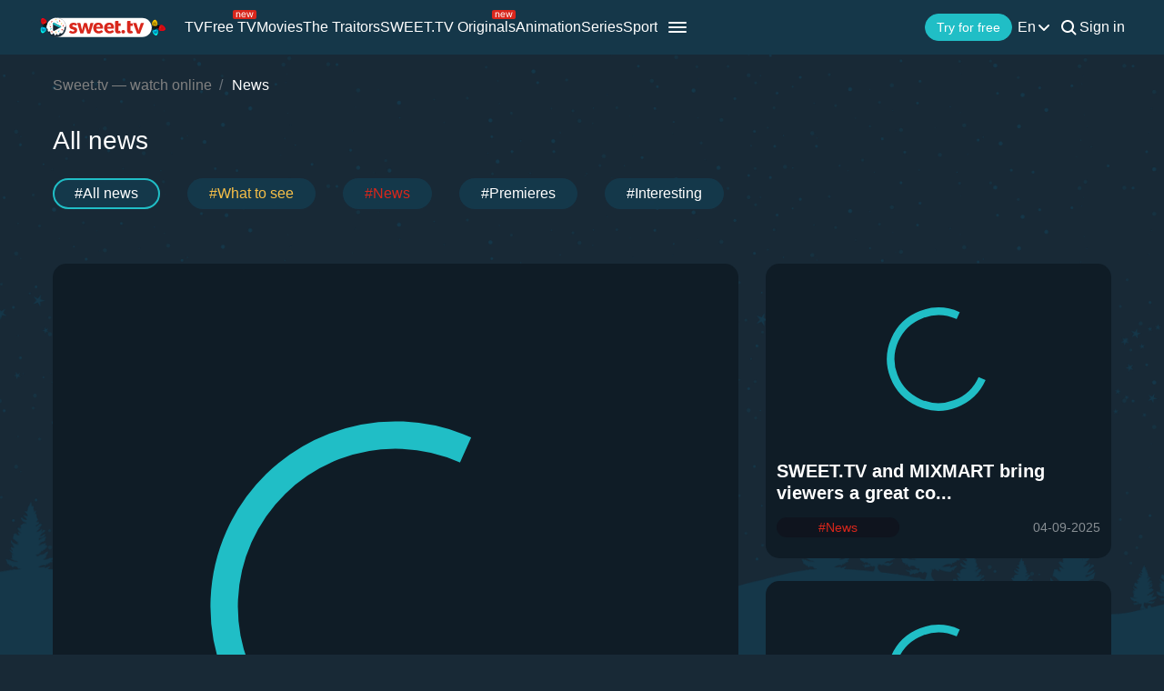

--- FILE ---
content_type: text/html; charset=utf-8
request_url: https://sweet.tv/en/news
body_size: 20808
content:
<!DOCTYPE html>
<html lang="en-UA" prefix="og: http://ogp.me/ns#">
<head>
    
            <meta charset="utf-8">
    <title>News, articles, useful materials about the world of cinema and television on SWEET.TV</title>
<meta name="description" content="Read fresh articles, news from the world&#039;s filming locations, interesting facts about movies and series. As well as about new shows and projects on television">
    <meta property="og:title" content="News, articles, useful materials about the world of cinema and television on SWEET.TV">
<meta property="og:description" content="Read fresh articles, news from the world&#039;s filming locations, interesting facts about movies and series. As well as about new shows and projects on television">
<meta property="og:type" content="website">
<meta property="og:url" content="https://sweet.tv/en/news">
<meta property="og:image" content="https://sweet.tv/images/bg_og.jpg">

    <meta name="twitter:card" content="summary">
<meta name="twitter:image" content="https://sweet.tv/images/bg_og.jpg">
<meta name="twitter:title" content="News, articles, useful materials about the world of cinema and television on SWEET.TV">
<meta name="twitter:description" content="Read fresh articles, news from the world&#039;s filming locations, interesting facts about movies and series. As well as about new shows and projects on television">
<meta name="twitter:url" content="https://sweet.tv/en/news">
    <meta property="og:site_name" content="sweet.tv">
            <meta property="og:locale"
              content="en_US"
        >
        <meta name="robots" content="index, follow"/>
            <link rel="manifest" href="/manifest.json">

            <meta name="apple-itunes-app" content="app-id=1356560199">
    
    
    <meta name="facebook-domain-verification" content="p7j73rx2lgnsb7jbnfg5q53j29cywu"/>

            <meta name="viewport" content="width=device-width, initial-scale=1, shrink-to-fit=no">
        <meta name="application-name" content="SWEET.TV">
    <meta name="theme-color" content="#263c4c">
    <link rel="shortcut icon" href="/images/sprites/favicon.ico" type="image/x-icon">

    <link rel="preload" as="image" href="/images/v2/logo_sweettv_light.svg">
    <link rel="preload"
          href="https://cdn.jsdelivr.net/npm/lozad@1.16.0/dist/lozad.min.js"
          as="script"
          crossorigin="anonymous">
    
    
    <meta http-equiv="Content-Language" content="en">

    
    <link rel="llms" href="https://sweet.tv/llms.txt" />

    
                                                            <link rel="alternate"
                          hreflang="uk-UA"
                          href="https://sweet.tv/news"/>
                                                                            <link rel="alternate"
                      hreflang="ru"
                      href="https://sweet.tv/ru/news"/>
                                                            <link rel="alternate"
                      hreflang="en"
                      href="https://sweet.tv/en/news"/>
                                                                                <link rel="alternate"
                          hreflang="sk-SK"
                          href="https://sweet.tv/sk/news"/>
                                                                                                <link rel="alternate"
                          hreflang="cs-CZ"
                          href="https://sweet.tv/cs/news"/>
                                                                                                <link rel="alternate"
                          hreflang="hu-HU"
                          href="https://sweet.tv/hu/news"/>
                                                                                                <link rel="alternate"
                          hreflang="pl-PL"
                          href="https://sweet.tv/pl/news"/>
                                                                                                <link rel="alternate"
                          hreflang="ro-RO"
                          href="https://sweet.tv/ro/news"/>
                                                                                                <link rel="alternate"
                          hreflang="bg-BG"
                          href="https://sweet.tv/bg/news"/>
                                                                                                <link rel="alternate"
                          hreflang="el-GR"
                          href="https://sweet.tv/el/news"/>
                                                                                                <link rel="alternate"
                          hreflang="hr-HR"
                          href="https://sweet.tv/hr/news"/>
                                                                                                <link rel="alternate"
                          hreflang="sl-SI"
                          href="https://sweet.tv/sl/news"/>
                                                                                                            <link rel="alternate"
                          hreflang="et-EE"
                          href="https://sweet.tv/et/news"/>
                                                                                                <link rel="alternate"
                          hreflang="lt-LT"
                          href="https://sweet.tv/lt/news"/>
                                                                                                <link rel="alternate"
                          hreflang="lv-LV"
                          href="https://sweet.tv/lv/news"/>
                                                                                            <link rel="alternate" hreflang="x-default" href="https://sweet.tv/news"/>
                        
    


            
        <script type="application/ld+json">
    {
      "@context": "https://schema.org",
      "@type": "WebSite",
      "name": "SWEET.TV",
      "url": "https://sweet.tv/",
      "description": "SWEET.TV - National online cinema",
      "mainEntity": [
                    {
              "@type": "WebPage",
              "name": "TV",
              "url": "https://sweet.tv/en/tv"
            },                    {
              "@type": "WebPage",
              "name": "Free TV",
              "url": "https://sweet.tv/en/free_tv"
            },                    {
              "@type": "WebPage",
              "name": "Movies",
              "url": "https://sweet.tv/en/movie"
            },                    {
              "@type": "WebPage",
              "name": "Animation",
              "url": "https://sweet.tv/en/cartoons"
            },                    {
              "@type": "WebPage",
              "name": "Series",
              "url": "https://sweet.tv/en/series"
            },                    {
              "@type": "WebPage",
              "name": "Sport",
              "url": "https://sweet.tv/en/sports"
            },                    {
              "@type": "WebPage",
              "name": "Subscription plans",
              "url": "https://sweet.tv/en/tariffs"
            },                    {
              "@type": "WebPage",
              "name": "News",
              "url": "https://sweet.tv/en/news"
            },                    {
              "@type": "WebPage",
              "name": "TV program",
              "url": "https://sweet.tv/en/tv_program"
            }                ],
        "inLanguage": ["uk-UA","az-AZ","bg-BG","hu-HU","pl-PL","ro-RO","sk-SK","cs-CZ","lv-LV","lt-LT","et-EE","en-AL","en-BA","el-GR","en-MK","sr-RS","sl-SI","hr-HR","en-ME","el-CY"]
        }
    </script>


<script type="application/ld+json">
{
  "@context": "https://schema.org",
  "@type": "Organization",
  "url": "https://sweet.tv",
  "logo": {
    "@type": "ImageObject",
    "url": "https://sweet.tv/images/logo.png",
    "width": 164,
    "height": 30
  },
  "sameAs": [
                              "https://www.instagram.com/sweet.tv",
                          "https://www.facebook.com/sweet.tv.official",
                          "https://www.youtube.com/c/Sweettvua" ,
                          "https://www.pinterest.com/sweet_tv_official",
                          "https://t.me/sweet_tv_techsupport_bot",
                          "https://www.tiktok.com/@sweet.tv",
            "https://apps.apple.com/UA/app/sweet-tv/id1356560199",
      "https://play.google.com/store/apps/details?id=tv.sweet.player",
      "https://appgallery.huawei.com/#/app/C101034629",
              "https://sweet.tv/en/faq",
            "https://sweet.tv/en/copyrights-policy"
      ],
  "contactPoint": [
    {
      "@type": "ContactPoint",
      "email": "info@sweet.tv",
      "contactType": "Support"
    },
    {
      "@type": "ContactPoint",
      "email": "b2b@sweet.tv",
      "contactType": "For cooperation inquiries"
    },
    {
      "@type": "ContactPoint",
      "email": "partners@sweet.tv",
      "contactType": "Commercial offers"
    },
    {
      "@type": "ContactPoint",
      "email": "team@sweet.tv",
      "contactType": "Email marketing"
    }
  ],
      "address": {
    "@type": "PostalAddress",
    "streetAddress": "Mykoly Vasylenka St, 7",
    "addressLocality": "Kyiv,",
    "addressRegion": "Kyiv region,",
    "postalCode": "03124,",
    "addressCountry": "UA"
  },
    "name": "SWEET.TV"
  }
</script>    
    <script>
        var GEO_ZONE_ID = 1;
        var LOGIN_DATA_ATTRS;
        var REFERRER = '';
        var LANGUAGE = "en";
        var AVAILABLE_LOCALES = ["uk","ru","en"];
        var ALL_LOCALES = ["az","be","bg","bs_BA","cs","da","de","el","en","es","et","fi","fr","hr","hu","hy","it","ka","kk","lt","lv","mt","mk_MK","nl","pl","pt","ro","ru","sk","sl","sr","sr_ME","sv","sq","tr","uk","el_CY"];
        var SITE_URL = "https:\/\/sweet.tv";
        var UTM = null;
        var BASE_DIR =  "https:\/\/player.sweet.tv";
        var LANDING_PAGE;
        var TEMPLATES_DIR = "\/templates";
        var REFERRER_MANUAL = false;
        var HTML5Mode = true;
        var IS_ROBOT = true;
        var IS_MOBILE = false;
        var IS_TABLET = null;
        var IS_AUTH = false;
        var EVENT = null;
        var HALLOWEEN = false;
        var ACTION_GIFT = true;
        var COUNTRY = "UA";
        var SHOW_PROMO_MODAL = true;
        var OLD_LOGIN = false;
        var WELCOME_MODAL = false;
        var PLAYER_AUTH = false;
        var LOAD_ANGULAR = false;
        var CUSTOM_AUTH_MODAL = false;
        var MOD_STYLES = true;
                var RTT = ('connection' in navigator) ? navigator.connection.rtt : null;
        var PLAY_TV = false;
        var TEST_TOKEN;
        var ACTIVE_COUNTRIES_GEO2 = ["SK","CZ","HU","BG","PL","RO","AZ","AL","LV","EE","CY","LT","ME","GR","MK","RS","BA","SI","HR"];
        var HIDE_AUTH_MODAL = false;
        var OLD_LOGIN_PARAMS;
        var LOGIN_AUTHORIZATION_METHOD;
        var INVITE_FRIEND = true;
        var FBQ_AUTH_SUCCESS_EVENT = 'CompleteRegistration';
        var CONTENT_TARIFFS = null;
        var COUNTRIES = ["UA","BY","MD","HU","SK","CZ","PL","GR","BG","RO","AZ","AL","LV","EE","CY","LT","ME","MK","RS","BA","HR","SI"];
        var CURRENT_ROUTE_NAME = "news";
        var CURRENT_SITE_VERSION = "7.2.90";

        
        var APP_JS_LINK = BASE_DIR + "\/js\/app.js?id=a5c62d45f659f6e304cb534ec0e6d168";
        var MAIN_JS_LINK = BASE_DIR + "\/js\/main.js?id=a5c62d45f659f6e304cb534ec0e6d168";
        var JS_HASH = "a5c62d45f659f6e304cb534ec0e6d168";
        var lozadLoadedLocal = function () {
            window.dispatchEvent(new CustomEvent("lozadLoadedLocal_", {
                detail: true
            }));
        }
        var AD_BLOCK_ENABLED = false;
        var KW_HELLO = "Hello!" || '';
        var KW_ASSIST = "SWEET.TV team is ready to assist you!" || '';
        var KW_BOT_ID = "2" || '';
        var SHOW_ADMIXER = null;
        var SHOW_CONFIRM_21;
            </script>

   
            <link rel="stylesheet" href="/css/v2/compiled/main.min.css" media="all">
    
        <link rel="stylesheet" href="https://sweet.tv/styles/compiled/pages/news.min.css">


    <link rel="preconnect" href="https://fonts.googleapis.com">
    <link rel="preconnect" href="https://fonts.gstatic.com" crossorigin>

            <link rel="preconnect" href="https://static.sweet.tv" crossorigin>
        <link rel="dns-prefetch" href="https://static.sweet.tv">
        <link rel="preconnect" href="https://cdn.jsdelivr.net" crossorigin>
    <link rel="dns-prefetch" href="https://cdn.jsdelivr.net">

    <link rel="stylesheet" href="/styles/compiled/normalize.min.css" media="all">

    </head>
<body>
<noscript>
    <iframe src="https://gtm.sweet.tv/ns.html?id=GTM-5PXXFXX" height="0" width="0"
            style="display:none;visibility:hidden"></iframe>
</noscript>
<div class="wrapper">
    <div id="toTop"   >
        <svg width="65" height="65" viewBox="-2 -2 69 69" fill="none" xmlns="http://www.w3.org/2000/svg">
            <path d="M32.0121 21.4102L15.4071 38.0612C14.8634 38.6068 14.8643 39.49 15.4099 40.0347C15.9555 40.5789 16.8392 40.5775 17.3834 40.0319L33.0001 24.3719L48.6167 40.0324C49.1609 40.578 50.0441 40.5794 50.5897 40.0352C50.8632 39.7622 51 39.4045 51 39.0469C51 38.6901 50.8641 38.3338 50.5925 38.0613L33.9879 21.4102C33.7265 21.1474 33.3707 21 33.0001 21C32.6294 21 32.274 21.1478 32.0121 21.4102Z"
                  fill="white"/>
            <path fill-rule="evenodd" clip-rule="evenodd"
                  d="M32.5 65C50.4493 65 65 50.4493 65 32.5C65 14.5507 50.4493 0 32.5 0C14.5507 0 0 14.5507 0 32.5C0 50.4493 14.5507 65 32.5 65ZM32.5 62C48.7924 62 62 48.7924 62 32.5C62 16.2076 48.7924 3 32.5 3C16.2076 3 3 16.2076 3 32.5C3 48.7924 16.2076 62 32.5 62Z"
                  fill="white"/>
        </svg>
    </div>

            <script>
        window.addEventListener('loadScriptFunction', function (event, data) {
            window.getLibraryWithPriority('https://sweet.tv/js/v2/compiled/header_seo.min.js', 'high');
        })
    </script>

    <header class="header-seo">
        <div class="header-seo__content">
            <div class="header-seo__navigation">
                <a href="https://sweet.tv/en" class="header-seo__logo">
                    <img
                            src="https://sweet.tv/images/v2/logo_sweettv_light.svg"
                            alt="sweet.tv"
                            width="140"
                            height="26"
                            class="header-seo__logo-image"
                    >
                </a>

                <div class="header-seo__routes">
                                            <a
                                href="https://sweet.tv/en/tv"
                                class="header-seo__routes-route "
                                data-header-el="1"
                                                                target=""
                                data-section-id="2"
                        >
                                    <span class="header-seo__routes-route-text">
                                        TV
                                    </span>
                                                    </a>
                                            <a
                                href="https://sweet.tv/en/free_tv"
                                class="header-seo__routes-route "
                                data-header-el="2"
                                                                target=""
                                data-section-id="26"
                        >
                                    <span class="header-seo__routes-route-text">
                                        Free TV
                                    </span>
                                                            <svg class="header-seo__routes-route-icon" width="26" height="10" viewBox="0 0 26 10" fill="none" xmlns="http://www.w3.org/2000/svg"><rect width="26" height="10" rx="2" fill="#D9261C"/><path d="M4.70765 4.71875V8H3.86958V2.54545H4.67924V3.39773H4.75027C4.87811 3.12074 5.07224 2.8982 5.33265 2.73011C5.59307 2.55966 5.92924 2.47443 6.34118 2.47443C6.71049 2.47443 7.03365 2.55019 7.31064 2.7017C7.58762 2.85085 7.80306 3.07812 7.95694 3.38352C8.11083 3.68655 8.18777 4.07008 8.18777 4.53409V8H7.3497V4.59091C7.3497 4.16241 7.23843 3.8286 7.01589 3.58949C6.79335 3.34801 6.48796 3.22727 6.0997 3.22727C5.83218 3.22727 5.59307 3.28527 5.38237 3.40128C5.17404 3.51728 5.0095 3.68655 4.88876 3.90909C4.76802 4.13163 4.70765 4.40152 4.70765 4.71875ZM12.0061 8.11364C11.4806 8.11364 11.0272 7.99763 10.646 7.76562C10.2673 7.53125 9.97488 7.20455 9.76891 6.78551C9.56531 6.36411 9.46351 5.87405 9.46351 5.31534C9.46351 4.75663 9.56531 4.2642 9.76891 3.83807C9.97488 3.40956 10.2613 3.07576 10.6283 2.83665C10.9976 2.59517 11.4285 2.47443 11.9209 2.47443C12.205 2.47443 12.4855 2.52178 12.7625 2.61648C13.0395 2.71117 13.2916 2.86506 13.5189 3.07812C13.7462 3.28883 13.9273 3.56818 14.0622 3.91619C14.1972 4.2642 14.2646 4.69271 14.2646 5.2017V5.55682H10.0601V4.83239H13.4124C13.4124 4.52462 13.3508 4.25 13.2277 4.00852C13.107 3.76705 12.9342 3.57647 12.7093 3.43679C12.4867 3.29711 12.2239 3.22727 11.9209 3.22727C11.5871 3.22727 11.2983 3.31013 11.0544 3.47585C10.8129 3.6392 10.6271 3.85227 10.4969 4.11506C10.3667 4.37784 10.3016 4.65956 10.3016 4.96023V5.44318C10.3016 5.85511 10.3726 6.20431 10.5146 6.49077C10.6591 6.77486 10.8591 6.99148 11.1148 7.14062C11.3705 7.28741 11.6676 7.3608 12.0061 7.3608C12.2263 7.3608 12.4252 7.33002 12.6027 7.26847C12.7826 7.20455 12.9377 7.10985 13.0679 6.98438C13.1981 6.85653 13.2987 6.69792 13.3698 6.50852L14.1794 6.7358C14.0942 7.01042 13.951 7.25189 13.7497 7.46023C13.5485 7.66619 13.2999 7.82718 13.004 7.94318C12.7081 8.05682 12.3754 8.11364 12.0061 8.11364ZM16.7753 8L15.1134 2.54545H15.9941L17.173 6.72159H17.2298L18.3946 2.54545H19.2895L20.4401 6.70739H20.4969L21.6759 2.54545H22.5566L20.8946 8H20.0708L18.8776 3.80966H18.7923L17.5992 8H16.7753Z" fill="white"/></svg>
                                                    </a>
                                            <a
                                href="https://sweet.tv/en/movie"
                                class="header-seo__routes-route "
                                data-header-el="3"
                                                                target=""
                                data-section-id="3"
                        >
                                    <span class="header-seo__routes-route-text">
                                        Movies
                                    </span>
                                                    </a>
                                            <a
                                href="https://sweet.tv/en/zradniki"
                                class="header-seo__routes-route "
                                data-header-el="4"
                                                                target="_self"
                                data-section-id="37"
                        >
                                    <span class="header-seo__routes-route-text">
                                        The Traitors
                                    </span>
                                                    </a>
                                            <a
                                href="https://sweet.tv/en/originals_content"
                                class="header-seo__routes-route "
                                data-header-el="5"
                                                                target="_self"
                                data-section-id="38"
                        >
                                    <span class="header-seo__routes-route-text">
                                        SWEET.TV Originals
                                    </span>
                                                            <svg class="header-seo__routes-route-icon" width="26" height="10" viewBox="0 0 26 10" fill="none" xmlns="http://www.w3.org/2000/svg"><rect width="26" height="10" rx="2" fill="#D9261C"/><path d="M4.70765 4.71875V8H3.86958V2.54545H4.67924V3.39773H4.75027C4.87811 3.12074 5.07224 2.8982 5.33265 2.73011C5.59307 2.55966 5.92924 2.47443 6.34118 2.47443C6.71049 2.47443 7.03365 2.55019 7.31064 2.7017C7.58762 2.85085 7.80306 3.07812 7.95694 3.38352C8.11083 3.68655 8.18777 4.07008 8.18777 4.53409V8H7.3497V4.59091C7.3497 4.16241 7.23843 3.8286 7.01589 3.58949C6.79335 3.34801 6.48796 3.22727 6.0997 3.22727C5.83218 3.22727 5.59307 3.28527 5.38237 3.40128C5.17404 3.51728 5.0095 3.68655 4.88876 3.90909C4.76802 4.13163 4.70765 4.40152 4.70765 4.71875ZM12.0061 8.11364C11.4806 8.11364 11.0272 7.99763 10.646 7.76562C10.2673 7.53125 9.97488 7.20455 9.76891 6.78551C9.56531 6.36411 9.46351 5.87405 9.46351 5.31534C9.46351 4.75663 9.56531 4.2642 9.76891 3.83807C9.97488 3.40956 10.2613 3.07576 10.6283 2.83665C10.9976 2.59517 11.4285 2.47443 11.9209 2.47443C12.205 2.47443 12.4855 2.52178 12.7625 2.61648C13.0395 2.71117 13.2916 2.86506 13.5189 3.07812C13.7462 3.28883 13.9273 3.56818 14.0622 3.91619C14.1972 4.2642 14.2646 4.69271 14.2646 5.2017V5.55682H10.0601V4.83239H13.4124C13.4124 4.52462 13.3508 4.25 13.2277 4.00852C13.107 3.76705 12.9342 3.57647 12.7093 3.43679C12.4867 3.29711 12.2239 3.22727 11.9209 3.22727C11.5871 3.22727 11.2983 3.31013 11.0544 3.47585C10.8129 3.6392 10.6271 3.85227 10.4969 4.11506C10.3667 4.37784 10.3016 4.65956 10.3016 4.96023V5.44318C10.3016 5.85511 10.3726 6.20431 10.5146 6.49077C10.6591 6.77486 10.8591 6.99148 11.1148 7.14062C11.3705 7.28741 11.6676 7.3608 12.0061 7.3608C12.2263 7.3608 12.4252 7.33002 12.6027 7.26847C12.7826 7.20455 12.9377 7.10985 13.0679 6.98438C13.1981 6.85653 13.2987 6.69792 13.3698 6.50852L14.1794 6.7358C14.0942 7.01042 13.951 7.25189 13.7497 7.46023C13.5485 7.66619 13.2999 7.82718 13.004 7.94318C12.7081 8.05682 12.3754 8.11364 12.0061 8.11364ZM16.7753 8L15.1134 2.54545H15.9941L17.173 6.72159H17.2298L18.3946 2.54545H19.2895L20.4401 6.70739H20.4969L21.6759 2.54545H22.5566L20.8946 8H20.0708L18.8776 3.80966H18.7923L17.5992 8H16.7753Z" fill="white"/></svg>
                                                    </a>
                                            <a
                                href="https://sweet.tv/en/cartoons"
                                class="header-seo__routes-route "
                                data-header-el="6"
                                                                target=""
                                data-section-id="6"
                        >
                                    <span class="header-seo__routes-route-text">
                                        Animation
                                    </span>
                                                    </a>
                                            <a
                                href="https://sweet.tv/en/series"
                                class="header-seo__routes-route "
                                data-header-el="7"
                                                                target=""
                                data-section-id="5"
                        >
                                    <span class="header-seo__routes-route-text">
                                        Series
                                    </span>
                                                    </a>
                                            <a
                                href="https://sweet.tv/en/sports"
                                class="header-seo__routes-route "
                                data-header-el="8"
                                                                target="_self"
                                data-section-id="34"
                        >
                                    <span class="header-seo__routes-route-text">
                                        Sport
                                    </span>
                                                    </a>
                                            <a
                                href="https://sweet.tv/en/promo_inext_ua_v2"
                                class="header-seo__routes-route "
                                data-header-el="10"
                                                                target="_self"
                                data-section-id="27"
                        >
                                    <span class="header-seo__routes-route-text">
                                        Console
                                    </span>
                                                            <svg class="header-seo__routes-route-icon" width="32" height="10" viewBox="0 0 32 10" fill="none" xmlns="http://www.w3.org/2000/svg"><rect width="32" height="10" rx="2" fill="#D9261C"/><path d="M5.70126 8.12784C5.35562 8.12784 5.04193 8.06274 4.76021 7.93253C4.47849 7.79995 4.25476 7.60938 4.08904 7.3608C3.92333 7.10985 3.84047 6.80682 3.84047 6.4517C3.84047 6.1392 3.90202 5.88589 4.02512 5.69176C4.14823 5.49527 4.31277 5.34138 4.51873 5.23011C4.7247 5.11884 4.95197 5.03598 5.20055 4.98153C5.4515 4.92472 5.70363 4.87973 5.95694 4.84659C6.28838 4.80398 6.55708 4.77202 6.76305 4.75071C6.97138 4.72704 7.1229 4.68797 7.2176 4.63352C7.31466 4.57907 7.36319 4.48437 7.36319 4.34943V4.32102C7.36319 3.97064 7.26731 3.69839 7.07555 3.50426C6.88616 3.31013 6.59851 3.21307 6.21262 3.21307C5.81253 3.21307 5.49885 3.30066 5.27157 3.47585C5.0443 3.65104 4.8845 3.83807 4.79217 4.03693L3.99672 3.75284C4.13876 3.4214 4.32815 3.16335 4.5649 2.97869C4.80401 2.79167 5.06442 2.66146 5.34615 2.58807C5.63024 2.51231 5.90959 2.47443 6.18422 2.47443C6.3594 2.47443 6.56064 2.49574 6.78791 2.53835C7.01755 2.5786 7.2389 2.66264 7.45197 2.79048C7.66741 2.91832 7.84615 3.11127 7.98819 3.36932C8.13024 3.62737 8.20126 3.97301 8.20126 4.40625V8H7.36319V7.26136H7.32058C7.26376 7.37973 7.16906 7.50639 7.03649 7.64134C6.90391 7.77628 6.72754 7.8911 6.50737 7.9858C6.2872 8.08049 6.0185 8.12784 5.70126 8.12784ZM5.8291 7.375C6.16054 7.375 6.4399 7.3099 6.66717 7.17969C6.89681 7.04948 7.06963 6.88139 7.18564 6.67543C7.30401 6.46946 7.36319 6.25284 7.36319 6.02557V5.25852C7.32768 5.30114 7.24956 5.3402 7.12882 5.37571C7.01045 5.40885 6.87314 5.43845 6.71689 5.46449C6.563 5.48816 6.41267 5.50947 6.26589 5.52841C6.12148 5.54498 6.00429 5.55919 5.91433 5.57102C5.69653 5.59943 5.49293 5.6456 5.30353 5.70952C5.11651 5.77107 4.96499 5.86458 4.84899 5.99006C4.73535 6.11316 4.67853 6.28125 4.67853 6.49432C4.67853 6.78551 4.78625 7.00568 5.00169 7.15483C5.21949 7.30161 5.49529 7.375 5.8291 7.375ZM9.73091 8V2.54545H10.569V4.91761H11.123L13.0832 2.54545H14.1627L11.961 5.1733L14.1911 8H13.1116L11.3218 5.69886H10.569V8H9.73091ZM19.3918 2.54545V7.21875H20.1588V9.76136H19.3208V8H15.102V2.54545H15.9401V7.21875H18.5537V2.54545H19.3918ZM21.4497 8V2.54545H22.2877V8H21.4497ZM21.8758 1.63636C21.7124 1.63636 21.5716 1.58073 21.4532 1.46946C21.3372 1.35819 21.2792 1.22443 21.2792 1.06818C21.2792 0.911932 21.3372 0.778172 21.4532 0.666903C21.5716 0.555634 21.7124 0.5 21.8758 0.5C22.0392 0.5 22.1788 0.555634 22.2948 0.666903C22.4132 0.778172 22.4724 0.911932 22.4724 1.06818C22.4724 1.22443 22.4132 1.35819 22.2948 1.46946C22.1788 1.58073 22.0392 1.63636 21.8758 1.63636ZM27.104 8V3.3125H25.6551C25.3284 3.3125 25.0715 3.38826 24.8845 3.53977C24.6975 3.69129 24.604 3.89962 24.604 4.16477C24.604 4.42519 24.688 4.62997 24.8561 4.77912C25.0265 4.92827 25.2597 5.00284 25.5557 5.00284H27.317V5.78409H25.5557C25.1863 5.78409 24.8679 5.71899 24.6004 5.58878C24.3329 5.45857 24.1269 5.27273 23.9825 5.03125C23.8381 4.78741 23.7659 4.49858 23.7659 4.16477C23.7659 3.8286 23.8416 3.53977 23.9932 3.2983C24.1447 3.05682 24.3613 2.87098 24.643 2.74077C24.9271 2.61056 25.2645 2.54545 25.6551 2.54545H27.8994V8H27.104ZM23.4676 8L25.0159 5.28693H25.925L24.3767 8H23.4676Z" fill="white"/></svg>
                                                    </a>
                                            <a
                                href="https://sweet.tv/en/tariffs"
                                class="header-seo__routes-route "
                                data-header-el="11"
                                                                target=""
                                data-section-id="12"
                        >
                                    <span class="header-seo__routes-route-text">
                                        Subscription plans
                                    </span>
                                                    </a>
                                            <a
                                href="https://sweet.tv/en/education"
                                class="header-seo__routes-route "
                                data-header-el="12"
                                                                target=""
                                data-section-id="4"
                        >
                                    <span class="header-seo__routes-route-text">
                                        Learning
                                    </span>
                                                    </a>
                                            <a
                                href="https://sweet.tv/en/news"
                                class="header-seo__routes-route header-seo__routes-route--active"
                                data-header-el="16"
                                                                target="_self"
                                data-section-id="10"
                        >
                                    <span class="header-seo__routes-route-text">
                                        News
                                    </span>
                                                    </a>
                                            <a
                                href="https://sweet.tv/en/tv_program"
                                class="header-seo__routes-route "
                                data-header-el="17"
                                                                target="_self"
                                data-section-id="32"
                        >
                                    <span class="header-seo__routes-route-text">
                                        TV program
                                    </span>
                                                    </a>
                                            <a
                                href="https://sweet.tv/en/promo_code"
                                class="header-seo__routes-route "
                                data-header-el="18"
                                                                target=""
                                data-section-id="13"
                        >
                                    <span class="header-seo__routes-route-text">
                                        Promo code
                                    </span>
                                                    </a>
                                            <a
                                href="https://sweet.tv/en/faq"
                                class="header-seo__routes-route "
                                data-header-el="20"
                                                                target="_self"
                                data-section-id="29"
                        >
                                    <span class="header-seo__routes-route-text">
                                        FAQ
                                    </span>
                                                    </a>
                                    </div>
            </div>

            <div class="header-seo__burger">
                <img src="https://sweet.tv/images/icons/burger_menu.svg" alt="Menu"
                     class="header-seo__routes-burger-image">

                <div class="header-seo__burger-menu">
                                            <div class="header-seo__burger-additional-list">
                            <div class="header-seo__burger-additional-list-content">
                                <div class="header-seo__burger-additional-list-header"
                                     onclick="toggleAdditionalList(this)">
                                    <span class="header-seo__burger-additional-list-header-title">
                                                                                    Other                                                                            </span>
                                    <svg class="header-seo__burger-additional-list-header-icon" width="24" height="24"
                                         viewBox="0 0 24 24" fill="currentColor" xmlns="http://www.w3.org/2000/svg">
                                        <path fill-rule="evenodd" clip-rule="evenodd"
                                              d="M17.7223 9.81787C18.1042 10.229 18.0905 10.8815 17.6916 11.2751L12.6872 16.2138C12.3005 16.5954 11.6908 16.5954 11.304 16.2138L6.30841 11.2837C5.9095 10.89 5.89576 10.2376 6.27771 9.82646C6.65967 9.41532 7.29268 9.40115 7.69159 9.79483L11.9956 14.0424L16.3084 9.78623C16.7073 9.39256 17.3403 9.40673 17.7223 9.81787Z"
                                              fill="currentColor"/>
                                    </svg>
                                </div>
                                <div class="header-seo__burger-additional-list-dropdown">
                                                                                                                        <a
                                                  class="header-seo__burger-additional-list-dropdown-item "
                                                                                                        href="https://sweet.tv/en/about"
                                                                                                    target="_self"
                                                                                              >
                                                About us
                                            </a>
                                                                                    <a
                                                  class="header-seo__burger-additional-list-dropdown-item "
                                                                                                        href="https://sweet.tv/en/hollywood-ukraine"
                                                                                                    target="_self"
                                                                                              >
                                                Hollywood українською
                                            </a>
                                                                                    <a
                                                  class="header-seo__burger-additional-list-dropdown-item "
                                                                                                        href="https://sweet.tv/en/promo_it"
                                                                                                    target="_self"
                                                                                              >
                                                Support IT
                                            </a>
                                                                                    <a
                                                  class="header-seo__burger-additional-list-dropdown-item "
                                                                                                        href="https://sweet.tv/en/zaruba"
                                                                                                    target="_self"
                                                                                              >
                                                Bloggers battle
                                            </a>
                                                                                    <a
                                                  class="header-seo__burger-additional-list-dropdown-item "
                                                                                                        href="https://sweet.tv/en/cinema_fund"
                                                                                                    target="_self"
                                                                                              >
                                                Cinema fund
                                            </a>
                                                                                    <a
                                                  class="header-seo__burger-additional-list-dropdown-item "
                                                                                                        href="https://sweet.tv/en/for_press"
                                                                                                    target="_self"
                                                                                              >
                                                For press
                                            </a>
                                                                                    <a
                                                  class="header-seo__burger-additional-list-dropdown-item "
                                                                                                        href="https://sweet.tv/en/partners"
                                                                                                    target="_self"
                                                                                              >
                                                Partners
                                            </a>
                                                                                    <a
                                                  class="header-seo__burger-additional-list-dropdown-item "
                                                                                                        href="https://sweet.tv/en/questionnaire"
                                                                                                    target="_self"
                                                                                              >
                                                Questionnaire
                                            </a>
                                                                                    <a
                                                  class="header-seo__burger-additional-list-dropdown-item "
                                                                                                        href="https://sweet.tv/en/privacy"
                                                                                                    target="_blank"
                                                                                                        rel="nofollow"
                                                                                              >
                                                Privacy policy
                                            </a>
                                                                                                            </div>
                            </div>
                        </div>
                                    </div>
            </div>

            <div class="header-seo__options">
                <div class="header-seo__buttons">
                                        <button data-isauth class="header-seo__buttons-button">
                                                    Try for free                                            </button>
                    
                                    </div>

                <div class="header-seo__language">
                    <div class="header-seo__language-current">
                        <span class="header-seo__language-current-lang">
                            en
                        </span>
                        <img src="https://sweet.tv/images/icons/dropdown_arrow.svg" alt="Dropdown arrow"
                             class="header-seo__language-current-arrow">
                    </div>

                    <div class="header-seo__language-dropdown">
                                                                                    <a
                                        href="https://sweet.tv/news"
                                        class="header-seo__language-dropdown-lang"
                                        target="_self"
                                        id="uk"
                                                                        >
                                                                            uk
                                                                    </a>
                                                                                                                <a
                                        href="https://sweet.tv/ru/news"
                                        class="header-seo__language-dropdown-lang"
                                        target="_self"
                                        id="ru"
                                                                        >
                                                                            ru
                                                                    </a>
                                                                                                                            </div>
                </div>

                <div class="header-seo__search sv2" id="search_v2">
                    <svg width="24"
                         height="24"
                         class="header-seo__search-image"
                         id="searchMagnifier"
                         viewBox="0 0 24 24"
                         fill="none"
                         xmlns="http://www.w3.org/2000/svg">
                        <path fill-rule="evenodd" clip-rule="evenodd" d="M16.6051 15.1947C18.6624 12.4527 18.444 8.5445 15.9497 6.05025C13.2161 3.31658 8.78392 3.31658 6.05025 6.05025C3.31658 8.78392 3.31658 13.2161 6.05025 15.9497C8.54438 18.4439 12.4524 18.6624 15.1943 16.6054C15.2096 16.623 15.2256 16.6401 15.2423 16.6568L18.7778 20.1923C19.1683 20.5829 19.8015 20.5829 20.192 20.1923C20.5825 19.8018 20.5825 19.1687 20.192 18.7781L16.6565 15.2426C16.6398 15.2259 16.6227 15.2099 16.6051 15.1947ZM14.5355 7.46447C16.4882 9.41709 16.4882 12.5829 14.5355 14.5355C12.5829 16.4882 9.41709 16.4882 7.46447 14.5355C5.51184 12.5829 5.51184 9.41709 7.46447 7.46447C9.41709 5.51184 12.5829 5.51184 14.5355 7.46447Z" fill="white"/>
                    </svg>
                    <form
                            name="superSearch"
                            method="GET"
                            class="header-seo__search-field s-enter"
                                                        action="https://sweet.tv/en/search"
                    >
                        <svg width="24"
                             height="24"
                             viewBox="0 0 24 24"
                             fill="none"
                             xmlns="http://www.w3.org/2000/svg">
                            <path fill-rule="evenodd" clip-rule="evenodd" d="M16.6051 15.1947C18.6624 12.4527 18.444 8.5445 15.9497 6.05025C13.2161 3.31658 8.78392 3.31658 6.05025 6.05025C3.31658 8.78392 3.31658 13.2161 6.05025 15.9497C8.54438 18.4439 12.4524 18.6624 15.1943 16.6054C15.2096 16.623 15.2256 16.6401 15.2423 16.6568L18.7778 20.1923C19.1683 20.5829 19.8015 20.5829 20.192 20.1923C20.5825 19.8018 20.5825 19.1687 20.192 18.7781L16.6565 15.2426C16.6398 15.2259 16.6227 15.2099 16.6051 15.1947ZM14.5355 7.46447C16.4882 9.41709 16.4882 12.5829 14.5355 14.5355C12.5829 16.4882 9.41709 16.4882 7.46447 14.5355C5.51184 12.5829 5.51184 9.41709 7.46447 7.46447C9.41709 5.51184 12.5829 5.51184 14.5355 7.46447Z" fill="white"/>
                        </svg>
                        <input
                                id="searchInput"
                                class="header-seo__search-field-input"
                                type="text"
                                autocomplete="off"
                                value=""
                                placeholder="Search"
                                name="q"
                                oninvalid="this.setCustomValidity('Fill in the field')"
                                oninput="setCustomValidity('')"
                                                                required
                        >
                        <img src="https://sweet.tv/images/icons/close.svg" alt="Close" class="header-seo__search-field-icon"
                             id="close_search">

                        <div class="header-seo__search-dropdown" id="search_modal">
                            <span id="undefinedQuery" class="header-seo__search-dropdown-title">
                                Nothing found for your request                            </span>
                            <span id="topSearchTitle" class="header-seo__search-dropdown-title">
                                Top queries                            </span>
                            <div data-eventid="999" data-eventtype="21" class="header-seo__search-dropdown-items"></div>

                            <button type="submit" id="allResults" class="header-seo__search-dropdown-link">
                                All results                            </button>
                        </div>
                    </form>
                </div>

                <div class="header-seo__sign">
                                            <a class="header-seo__sign-link" data-isauth data-login-method='{"state":"signin"}'>
                            Sign in                        </a>
                                    </div>

                <div class="header-seo__burger header-seo__burger--mobile">
                    <img src="https://sweet.tv/images/icons/burger_menu.svg" alt="Menu"
                         class="header-seo__routes-burger-image"
                         onclick="toggleBurgerMobile()">

                    <div class="header-seo__burger--mobile-menu">
                        <div class="header-seo__burger--mobile-menu-close">
                            <img src="https://sweet.tv/images/icons/close.svg" alt="Close"
                                 class="header-seo__routes-burger-image" onclick="toggleBurgerMobile()">
                        </div>
                        <div class="header-seo__burger--mobile-menu-separates">
                                                            <a
                                        data-isauth
                                        data-login-method='{"state":"signin"}'
                                        class="header-seo__burger--mobile-menu-separates-item"
                                        onclick="toggleBurgerMobile()"
                                >
                                    <img src="https://sweet.tv/images/icons/signin.svg" alt="Sign In">

                                    <span class="header-seo__burger--mobile-menu-separates-item-name">
                                    Sign in                                </span>

                                    <img src="https://sweet.tv/images/icons/right.svg" alt="Right"
                                         class="header-seo__burger--mobile-menu-separates-item-image">
                                </a>
                                                                                                                                                                                                                                        <a
                                                href="https://sweet.tv/en/tariffs"
                                                class="header-seo__burger--mobile-menu-separates-item "
                                                onclick="toggleBurgerMobile()"
                                                target="_self"
                                                                                        >
                                            <svg width="24" height="24" viewBox="0 0 24 24" fill="none" xmlns="http://www.w3.org/2000/svg">
<path fill-rule="evenodd" clip-rule="evenodd" d="M14.2965 2.328L19.7405 8.328C19.9075 8.512 20.0005 8.751 20.0005 9V19.5C20.0005 20.878 18.8535 22 17.4445 22H6.55549C5.14649 22 4.00049 20.878 4.00049 19.5V4.5C4.00049 3.122 5.14649 2 6.55549 2H13.5555C13.8385 2 14.1075 2.119 14.2965 2.328ZM17.4445 20H6.55549C6.24949 20 6.00049 19.776 6.00049 19.5V4.5C6.00049 4.224 6.24949 4 6.55549 4H11.0005V8.15C11.0005 9.722 12.2175 11 13.7145 11H18.0005V19.5C18.0005 19.776 17.7505 20 17.4445 20ZM17.6495 9H13.7145C13.3205 9 13.0005 8.619 13.0005 8.15V4H13.1125L17.6495 9Z" fill="white"/>
<path fill-rule="evenodd" clip-rule="evenodd" d="M14.2965 2.328L19.7405 8.328C19.9075 8.512 20.0005 8.751 20.0005 9V19.5C20.0005 20.878 18.8535 22 17.4445 22H6.55549C5.14649 22 4.00049 20.878 4.00049 19.5V4.5C4.00049 3.122 5.14649 2 6.55549 2H13.5555C13.8385 2 14.1075 2.119 14.2965 2.328ZM17.4445 20H6.55549C6.24949 20 6.00049 19.776 6.00049 19.5V4.5C6.00049 4.224 6.24949 4 6.55549 4H11.0005V8.15C11.0005 9.722 12.2175 11 13.7145 11H18.0005V19.5C18.0005 19.776 17.7505 20 17.4445 20ZM17.6495 9H13.7145C13.3205 9 13.0005 8.619 13.0005 8.15V4H13.1125L17.6495 9Z" fill="white"/>
</svg>
                                            <span class="header-seo__burger--mobile-menu-separates-item-name">
                                            Subscription plans
                                        </span>
                                            <img src="https://sweet.tv/images/icons/right.svg" alt="Right"
                                                 class="header-seo__burger--mobile-menu-separates-item-image">
                                        </a>
                                                                                                                        </div>
                                                    <div class="header-seo__burger--mobile-menu-links">
                                                                                                                                                                                                                                                                                                                        
                                        <a
                                                href="https://sweet.tv/en/originals_content"
                                                class="header-seo__burger--mobile-menu-links-link "
                                                onclick="toggleBurgerMobile()"
                                                target="_self"
                                                                                        >
                                                <span class="header-seo__burger--mobile-menu-links-link-text">
                                                    SWEET.TV Originals
                                                </span>
                                                                                                                                </a>
                                        
                                                                                                                                                
                                        <a
                                                href="https://sweet.tv/en/cartoons"
                                                class="header-seo__burger--mobile-menu-links-link "
                                                onclick="toggleBurgerMobile()"
                                                target="_self"
                                                                                        >
                                                <span class="header-seo__burger--mobile-menu-links-link-text">
                                                    Animation
                                                </span>
                                                                                                                                </a>
                                        
                                                                                                                                                
                                        <a
                                                href="https://sweet.tv/en/series"
                                                class="header-seo__burger--mobile-menu-links-link "
                                                onclick="toggleBurgerMobile()"
                                                target="_self"
                                                                                        >
                                                <span class="header-seo__burger--mobile-menu-links-link-text">
                                                    Series
                                                </span>
                                                                                                                                </a>
                                        
                                                                                                                                                
                                        <a
                                                href="https://sweet.tv/en/sports"
                                                class="header-seo__burger--mobile-menu-links-link "
                                                onclick="toggleBurgerMobile()"
                                                target="_self"
                                                                                        >
                                                <span class="header-seo__burger--mobile-menu-links-link-text">
                                                    Sport
                                                </span>
                                                                                                                                </a>
                                        
                                                                                                                                                
                                        <a
                                                href="https://sweet.tv/en/promo_inext_ua_v2"
                                                class="header-seo__burger--mobile-menu-links-link "
                                                onclick="toggleBurgerMobile()"
                                                target="_self"
                                                                                        >
                                                <span class="header-seo__burger--mobile-menu-links-link-text">
                                                    Console
                                                </span>
                                                                                            <div class="header-seo__burger--mobile-menu-links-link-dot"></div>
                                                                                                                                </a>
                                        
                                                                                                                                                
                                        <a
                                                href="https://sweet.tv/en/education"
                                                class="header-seo__burger--mobile-menu-links-link "
                                                onclick="toggleBurgerMobile()"
                                                target="_self"
                                                                                        >
                                                <span class="header-seo__burger--mobile-menu-links-link-text">
                                                    Learning
                                                </span>
                                                                                                                                </a>
                                        
                                                                                                                                                
                                        <a
                                                href="https://sweet.tv/en/news"
                                                class="header-seo__burger--mobile-menu-links-link header-seo__routes-route--active"
                                                onclick="toggleBurgerMobile()"
                                                target="_self"
                                                                                        >
                                                <span class="header-seo__burger--mobile-menu-links-link-text">
                                                    News
                                                </span>
                                                                                                                                </a>
                                        
                                                                                                                                                
                                        <a
                                                href="https://sweet.tv/en/tv_program"
                                                class="header-seo__burger--mobile-menu-links-link "
                                                onclick="toggleBurgerMobile()"
                                                target="_self"
                                                                                        >
                                                <span class="header-seo__burger--mobile-menu-links-link-text">
                                                    TV program
                                                </span>
                                                                                                                                </a>
                                        
                                                                                                                                                
                                        <a
                                                href="https://sweet.tv/en/promo_code"
                                                class="header-seo__burger--mobile-menu-links-link "
                                                onclick="toggleBurgerMobile()"
                                                target="_self"
                                                                                        >
                                                <span class="header-seo__burger--mobile-menu-links-link-text">
                                                    Promo code
                                                </span>
                                                                                                                                </a>
                                        
                                                                                                                                                
                                        <a
                                                href="https://sweet.tv/en/faq"
                                                class="header-seo__burger--mobile-menu-links-link "
                                                onclick="toggleBurgerMobile()"
                                                target="_self"
                                                                                        >
                                                <span class="header-seo__burger--mobile-menu-links-link-text">
                                                    FAQ
                                                </span>
                                                                                                                                </a>
                                        
                                                                                                </div>
                        
                                                    <div class="header-seo__burger-additional-list">
                                <div class="header-seo__burger-additional-list-content">
                                    <div class="header-seo__burger-additional-list-header"
                                         onclick="toggleAdditionalList(this)">
                                    <span class="header-seo__burger-additional-list-header-title">
                                                                                    Other                                                                            </span>
                                        <svg class="header-seo__burger-additional-list-header-icon" width="24"
                                             height="24"
                                             viewBox="0 0 24 24" fill="currentColor" xmlns="http://www.w3.org/2000/svg">
                                            <path fill-rule="evenodd" clip-rule="evenodd"
                                                  d="M17.7223 9.81787C18.1042 10.229 18.0905 10.8815 17.6916 11.2751L12.6872 16.2138C12.3005 16.5954 11.6908 16.5954 11.304 16.2138L6.30841 11.2837C5.9095 10.89 5.89576 10.2376 6.27771 9.82646C6.65967 9.41532 7.29268 9.40115 7.69159 9.79483L11.9956 14.0424L16.3084 9.78623C16.7073 9.39256 17.3403 9.40673 17.7223 9.81787Z"
                                                  fill="currentColor"/>
                                        </svg>
                                    </div>
                                    <div class="header-seo__burger-additional-list-dropdown">
                                                                                                                                    <a
                                                    class="header-seo__burger-additional-list-dropdown-item "
                                                                                                            href="https://sweet.tv/en/about"
                                                                                                        target="_self"
                                                                                                                                                        >
                                                    About us
                                                </a>
                                                                                            <a
                                                    class="header-seo__burger-additional-list-dropdown-item "
                                                                                                            href="https://sweet.tv/en/hollywood-ukraine"
                                                                                                        target="_self"
                                                                                                                                                        >
                                                    Hollywood українською
                                                </a>
                                                                                            <a
                                                    class="header-seo__burger-additional-list-dropdown-item "
                                                                                                            href="https://sweet.tv/en/promo_it"
                                                                                                        target="_self"
                                                                                                                                                        >
                                                    Support IT
                                                </a>
                                                                                            <a
                                                    class="header-seo__burger-additional-list-dropdown-item "
                                                                                                            href="https://sweet.tv/en/zaruba"
                                                                                                        target="_self"
                                                                                                                                                        >
                                                    Bloggers battle
                                                </a>
                                                                                            <a
                                                    class="header-seo__burger-additional-list-dropdown-item "
                                                                                                            href="https://sweet.tv/en/cinema_fund"
                                                                                                        target="_self"
                                                                                                                                                        >
                                                    Cinema fund
                                                </a>
                                                                                            <a
                                                    class="header-seo__burger-additional-list-dropdown-item "
                                                                                                            href="https://sweet.tv/en/for_press"
                                                                                                        target="_self"
                                                                                                                                                        >
                                                    For press
                                                </a>
                                                                                            <a
                                                    class="header-seo__burger-additional-list-dropdown-item "
                                                                                                            href="https://sweet.tv/en/partners"
                                                                                                        target="_self"
                                                                                                                                                        >
                                                    Partners
                                                </a>
                                                                                            <a
                                                    class="header-seo__burger-additional-list-dropdown-item "
                                                                                                            href="https://sweet.tv/en/questionnaire"
                                                                                                        target="_self"
                                                                                                                                                        >
                                                    Questionnaire
                                                </a>
                                                                                            <a
                                                    class="header-seo__burger-additional-list-dropdown-item "
                                                                                                            href="https://sweet.tv/en/privacy"
                                                                                                        target="_blank"
                                                                                                                                                                rel="nofollow"
                                                                                                    >
                                                    Privacy policy
                                                </a>
                                                                                                                        </div>
                                </div>
                            </div>
                        
                                                <button class="header-seo__burger--mobile-button" onclick="toggleBurgerMobile()" data-isauth>
                            Try for free                        </button>
                                            </div>
                </div>
            </div>
        </div>
    </header>

    <div class="nav_bottom-menu">
        <div class="d-flex justify-content-around" id="bottom-navigation-block">
            <a href="https://sweet.tv/en"
               data-header-el="0"
               class="nav_bottom-link "
               onclick="toggleBurgerMobile('close')"
                                  target="_self"
                           >
                <svg width="25" height="25" viewBox="0 0 25 25" fill="none" xmlns="http://www.w3.org/2000/svg">
                    <path d="M18.0103 12.0629C17.5018 12.0629 17.091 12.4709 17.091 12.9761V19.1544H15.1937V15.4629C15.1937 14.8218 14.6656 14.2972 14.0201 14.2972H11.3013C10.6558 14.2972 10.1277 14.8218 10.1277 15.4629V19.1544H8.23033V12.9761C8.23033 12.4709 7.81957 12.0629 7.31101 12.0629C6.80245 12.0629 6.39169 12.4709 6.39169 12.9761V20.0675C6.39169 20.5727 6.80245 20.9807 7.31101 20.9807H11.0665C11.5751 20.9807 11.9859 20.5727 11.9859 20.0675V16.1624H13.3355V20.087C13.3355 20.5921 13.7463 21.0001 14.2548 21.0001H18.0103C18.5189 21.0001 18.9297 20.5921 18.9297 20.087C18.9297 20.087 18.9297 13.4812 18.9297 12.9761C18.9297 12.4709 18.5189 12.0629 18.0103 12.0629Z"
                          fill="white"/>
                    <path d="M21.2262 11.6937L13.2376 4.23314C12.905 3.92229 12.3965 3.92229 12.0835 4.23314L3.75428 11.6937C3.5978 11.8492 3.5 12.0629 3.5 12.2766C3.5 12.4903 3.57824 12.704 3.73472 12.8594C3.8912 13.0149 4.10636 13.112 4.32152 13.112C4.32152 13.112 4.32152 13.112 4.34108 13.112C4.55624 13.112 4.7714 13.0343 4.92788 12.8789L12.6703 5.98172L20.0917 12.8789C20.2482 13.0343 20.4438 13.112 20.6785 13.112C20.9132 13.112 21.1088 13.0149 21.2653 12.8594C21.4218 12.704 21.5 12.4903 21.5 12.2766C21.4804 12.0434 21.4022 11.8492 21.2262 11.6937Z"
                          fill="white"/>
                </svg>

                <span class="nav_bottom-title">Home</span>
            </a>
                                                <a href="https://sweet.tv/en/tv"
                       data-header-el="1"
                       class="nav_bottom-link "
                                                  target="_self"
                                              data-section-id="2"
                       style=""
                       onclick="toggleBurgerMobile('close')"
                    >
                                                    <svg width="24" height="25" viewBox="0 0 24 25" fill="none" xmlns="http://www.w3.org/2000/svg"><path d="M19.3158 3.99997H4.70411C3.77091 3.99997 3 4.75113 3 5.66043V15.3267C3 16.236 3.77091 17.086 4.70411 17.086H9.09876V17.9756L7.39465 19.3C7.09034 19.5372 6.96862 19.9918 7.09034 20.3476C7.21207 20.7035 7.55695 21 7.9424 21H15.9963C16.3818 21 16.7267 20.7035 16.8687 20.3476C16.9904 19.9918 16.889 19.5569 16.5847 19.3197L14.9008 17.9756V17.086C14.9008 17.086 18.3623 17.086 19.2955 17.086C20.2287 17.086 20.9996 16.236 20.9996 15.3267V5.66043C21.0199 4.75113 20.2693 3.99997 19.3158 3.99997ZM13.6431 18.9837L14.1908 19.4779H9.78852L10.3768 18.9837C10.5594 18.8453 10.7014 18.5686 10.7014 18.3314V17.0662H13.3793V18.3314C13.359 18.5686 13.4605 18.8453 13.6431 18.9837ZM19.2346 15.3465H4.80554V5.7395H19.2346V15.3465Z" fill="white"/></svg>
                                                <span class="nav_bottom-title d-block">
                            TV
                        </span>
                    </a>
                                                                <a href="https://sweet.tv/en/free_tv"
                       data-header-el="2"
                       class="nav_bottom-link "
                                                  target="_self"
                                              data-section-id="26"
                       style=""
                       onclick="toggleBurgerMobile('close')"
                    >
                                                    <svg width="24" height="24" viewBox="0 0 24 24" fill="none" xmlns="http://www.w3.org/2000/svg">  <path fill-rule="evenodd" clip-rule="evenodd" d="M2.25 7.99977C2.25 4.82426 4.82426 2.25 7.99977 2.25H15.9994C19.1749 2.25 21.7492 4.82426 21.7492 7.99977V15.9994C21.7492 19.1749 19.1749 21.7492 15.9994 21.7492H7.99977C4.82426 21.7492 2.25 19.1749 2.25 15.9994V7.99977Z" style="fill: url(#paint0_linear_13381_34382);"/>  <path fill-rule="evenodd" clip-rule="evenodd" d="M8.74951 9.7898C8.74951 8.4208 10.2506 7.58197 11.4166 8.29946L15.0084 10.5098C16.1188 11.1931 16.1188 12.8072 15.0084 13.4905L11.4166 15.7008C10.2506 16.4183 8.74951 15.5795 8.74951 14.2105V9.7898Z" style="fill: white;"/>  <defs>    <linearGradient id="paint0_linear_13381_34382" x1="4.03525" y1="3.47774" x2="19.5331" y2="20.9322" gradientUnits="userSpaceOnUse">      <stop stop-color="#20BEC6"/>      <stop offset="1" stop-color="#0D484B"/>    </linearGradient>  </defs></svg>
                                                <span class="nav_bottom-title d-block">
                            Free TV
                        </span>
                    </a>
                                                                <a href="https://sweet.tv/en/movie"
                       data-header-el="3"
                       class="nav_bottom-link "
                                                  target="_self"
                                              data-section-id="3"
                       style=""
                       onclick="toggleBurgerMobile('close')"
                    >
                                                    <svg width="24" height="25" viewBox="0 0 24 25" fill="none" xmlns="http://www.w3.org/2000/svg"><path d="M21 12.5C21 7.5 17 3.5 12 3.5C7 3.5 3 7.5 3 12.5C3 17.5 7 21.5 12 21.5H20.2C20.6 21.5 20.9 21.2 20.9 20.8C20.9 20.4 20.6 20.1 20.2 20.1H17C19.5 18.3 21 15.5 21 12.5ZM4.5 12.5C4.5 8.4 7.9 5 12 5C16.1 5 19.5 8.4 19.5 12.5C19.5 16.6 16.1 20 12 20C7.9 20 4.5 16.6 4.5 12.5Z" fill="white"/><path d="M12.8 12.5C12.8 12.9 12.5 13.2 12.1 13.2C11.7 13.2 11.4 12.9 11.4 12.5C11.4 12.1 11.7 11.8 12.1 11.8C12.4 11.8 12.8 12.1 12.8 12.5Z" fill="white"/><path d="M14.6 14C13.4 14 12.5 14.9 12.5 16.1C12.5 17.3 13.4 18.2 14.6 18.2C15.8 18.2 16.7 17.3 16.7 16.1C16.7 14.9 15.8 14 14.6 14ZM14.6 17C14.1 17 13.7 16.6 13.7 16.1C13.7 15.6 14.1 15.2 14.6 15.2C15.1 15.2 15.5 15.6 15.5 16.1C15.5 16.6 15.1 17 14.6 17Z" fill="white"/><path d="M9.4 14C8.2 14 7.3 14.9 7.3 16.1C7.3 17.3 8.2 18.2 9.4 18.2C10.6 18.2 11.5 17.3 11.5 16.1C11.5 14.9 10.5 14 9.4 14ZM9.4 17C8.9 17 8.5 16.6 8.5 16.1C8.5 15.6 8.9 15.2 9.4 15.2C9.9 15.2 10.3 15.6 10.3 16.1C10.3 16.6 9.9 17 9.4 17Z" fill="white"/><path d="M7.7 9C6.5 9 5.6 9.9 5.6 11.1C5.6 12.3 6.5 13.2 7.7 13.2C8.9 13.2 9.8 12.3 9.8 11.1C9.8 9.9 8.9 9 7.7 9ZM7.7 12C7.2 12 6.8 11.6 6.8 11.1C6.8 10.6 7.2 10.2 7.7 10.2C8.2 10.2 8.6 10.6 8.6 11.1C8.6 11.6 8.2 12 7.7 12Z" fill="white"/><path d="M12 5.9C10.8 5.9 9.9 6.8 9.9 8C9.9 9.2 10.8 10.1 12 10.1C13.2 10.1 14.1 9.2 14.1 8C14.1 6.8 13.2 5.9 12 5.9ZM12 8.9C11.5 8.9 11.1 8.5 11.1 8C11.1 7.5 11.5 7.1 12 7.1C12.5 7.1 12.9 7.5 12.9 8C12.9 8.5 12.5 8.9 12 8.9Z" fill="white"/><path d="M16.3 9C15.1 9 14.2 9.9 14.2 11.1C14.2 12.3 15.1 13.2 16.3 13.2C17.5 13.2 18.4 12.3 18.4 11.1C18.4 9.9 17.4 9 16.3 9ZM16.3 12C15.8 12 15.4 11.6 15.4 11.1C15.4 10.6 15.8 10.2 16.3 10.2C16.8 10.2 17.2 10.6 17.2 11.1C17.2 11.6 16.8 12 16.3 12Z" fill="white"/></svg>
                                                <span class="nav_bottom-title d-block">
                            Movies
                        </span>
                    </a>
                                                                <a href="https://sweet.tv/en/zradniki"
                       data-header-el="4"
                       class="nav_bottom-link "
                                                  target="_self"
                                              data-section-id="37"
                       style=""
                       onclick="toggleBurgerMobile('close')"
                    >
                                                    <svg width="24" height="24" viewBox="0 0 24 24" fill="none" xmlns="http://www.w3.org/2000/svg"><path d="M11.9766 13.1884C11.9714 13.0553 11.9714 12.8995 12.0455 12.7814C12.2055 12.5264 12.5815 12.5553 12.8702 12.7136C13.159 12.8719 13.371 13.1332 13.5193 13.2048C13.7652 13.3229 14.2556 13.3229 14.4494 13.289C14.6432 13.255 15.3443 13.0013 15.5368 12.9837C15.7371 12.9661 16.009 12.9699 16.1807 13.0879C16.4487 13.2714 16.4175 13.6721 16.4031 13.9498C16.381 14.3555 16.2887 14.7525 16.195 15.1482C15.8529 16.5967 15.062 18.3329 13.5909 19.0151C13.2071 19.1935 12.7167 19.2513 12.3031 19.1545C12.0143 19.0867 11.7086 18.8807 11.628 18.5917C11.5187 18.1998 11.8166 17.9372 12.1704 17.8631C12.4163 17.8128 12.6933 17.809 12.8 17.7814C12.9132 17.7513 13.094 17.598 12.9067 17.5075C12.7115 17.4133 12.4644 17.4083 12.2888 17.2751C12.0664 17.1055 12.1158 16.9322 12.3629 16.8807C12.6101 16.8291 12.9522 16.8568 13.2045 16.7965C13.3632 16.7575 13.6351 16.6985 13.5206 16.5088C13.345 16.2211 12.1912 16.4925 12.1717 15.9284C12.1717 15.8945 12.1873 15.8631 12.1951 15.8292C12.2368 15.6432 12.5398 15.5792 12.6946 15.5264C12.8234 15.4824 13.2566 15.3656 13.2566 15.2048C13.2566 15.1206 13.2735 15.0867 13.0641 15.0691C12.7415 15.0427 11.9766 15.1646 11.9766 14.6797C11.9766 14.1709 11.9766 13.1884 11.9766 13.1884Z" fill="white"/><path d="M21.4931 20.1784C21.441 18.8128 20.8622 15.853 19.8619 13.5754C18.8616 11.299 17.9302 9.95477 16.688 8.27136C15.5862 6.7789 13.4686 4.81156 12.3447 3.80653C12.1474 3.63126 11.8507 3.62922 11.6553 3.80653C10.5314 4.81156 8.41376 6.78015 7.31201 8.27136C6.06977 9.95477 5.13711 11.299 4.13812 13.5754C3.13782 15.8518 2.56027 18.8116 2.50694 20.1784C2.48613 20.7199 2.51475 21.3455 2.55768 21.9033C2.57945 22.1976 2.88751 22.377 3.15741 22.2574L8.38255 19.9435L3.49163 21.2952C3.49553 21.2538 3.50074 21.2136 3.50464 21.1734C3.66074 19.8957 4.46071 17.1633 5.6249 15.103C6.7891 13.0427 7.81541 11.8518 9.17602 10.3656C9.89405 9.5804 10.9841 8.66332 12 7.86935C13.0159 8.66457 14.1047 9.5804 14.824 10.3656C16.1833 11.8518 17.2109 13.0427 18.3751 15.103C19.5393 17.1633 20.3393 19.8957 20.4954 21.1734C20.5006 21.2136 20.5045 21.2538 20.5084 21.2952L15.6174 19.9435L20.8426 22.2574C21.1125 22.377 21.4206 22.1976 21.4423 21.9033C21.4853 21.3455 21.5139 20.7211 21.4931 20.1784Z" fill="white"/></svg>
                                                <span class="nav_bottom-title d-block">
                            The Traitors
                        </span>
                    </a>
                                    </div>
    </div>

    <style>
        .nav_bottom-link {
            -webkit-tap-highlight-color: transparent;
        }
    </style>

    
    <div class="content" style="min-height: calc(100vh - 80px)">
        <img src="https://sweet-tv-static.sweet.tv/web/v2/new_year/new_year_bg.png" alt="New year background" style="position: fixed; left: 0; bottom: 0; width: 100%; z-index: -1; min-width: 1645px;">
        
            <div class="news">
        <div class="news__wrapper">
            <ul itemscope itemtype="https://schema.org/BreadcrumbList" class="breadcrumb d-flex">
                                    <li itemprop="itemListElement" itemscope itemtype="https://schema.org/ListItem"
                    class="breadcrumb-item">
                    <meta itemprop="position" content="1">
                    <a itemscope itemtype="https://schema.org/WebPage" itemprop="item"
                       id="breadcrumb-0"
                       itemid="https://sweet.tv/en"
                       href="https://sweet.tv/en">
                        <span itemprop="name">Sweet.tv — watch online</span>
                    </a>
                </li>
                                                <li itemprop="itemListElement" itemscope itemtype="https://schema.org/ListItem"
                    class="breadcrumb-item active">
                    <meta itemprop="position" content="2">
                    <span itemscope itemtype="https://schema.org/WebPage" itemprop="item"
                         id="breadcrumb-1"
                         itemid="https://sweet.tv/en/news">
                        <span itemprop="name">News</span>
                    </span>
                </li>
                        </ul>


            <h1 class="news-main__title">All news</h1>
            
            <div class="news__categories">
                <a href="https://sweet.tv/en/news" class="news__categories-item active">#All news</a>
                                                            <a href="https://sweet.tv/en/news/category/what_to_see"
                           class="news__categories-item news__category_id_1">
                            #What to see
                        </a>
                                                                                <a href="https://sweet.tv/en/news/category/news"
                           class="news__categories-item news__category_id_2">
                            #News
                        </a>
                                                                                <a href="https://sweet.tv/en/news/category/premieres"
                           class="news__categories-item news__category_id_5">
                            #Premieres
                        </a>
                                                                                <a href="https://sweet.tv/en/news/category/interesting"
                           class="news__categories-item news__category_id_6">
                            #Interesting
                        </a>
                                                </div>
            
            <div class="news-top">
                                                                                        
                            <article class="news-big" itemscope="" itemtype="http://schema.org/Article"
                                     itemid="1398">
                                <a href="https://sweet.tv/en/news/1398-sweettv-subscription-price-change-starting-november-1st">
                                    <picture>
                                        <source class="lozad" data-srcset="https://sweet-tv-static.sweet.tv/news/1398-preview-en.jpg"
                                                srcset="https://sweet.tv/images/v2/loader.svg">
                                        <img class="lozad" data-srcset="https://sweet-tv-static.sweet.tv/news/1398-preview-en.jpg"
                                             src="https://sweet.tv/images/v2/loader.svg" alt="💫 SWEET.TV subscription price change starting November 1st">
                                    </picture>
                                </a>
                                <div class="news-big__data">
                                    <a class="news__title" href="https://sweet.tv/en/news/1398-sweettv-subscription-price-change-starting-november-1st" itemprop="url">
                                        <span itemprop="name">💫 SWEET.TV subscription price change starting November 1st</span>
                                    </a>
                                    <meta itemprop="description"
                                          content="                                        💫 SWEET.TV subscription price change starting November 1stWe work every day to make&nbsp;SWEET.TV&nbsp;a platform...">
                                    <div class="news__description">
                                                                                💫 SWEET.TV subscription price change starting November 1stWe work every day to make&nbsp;SWEET.TV&nbsp;a platform you want to return to — with the best movies, series, TV channels, and Ukrainian shows&nbsp;💙This year, we have taken a big step forward:&nbsp;&...
                                    </div>
                                    <div class="news__bottom">
                                        <div>
                                                                                            <a href="https://sweet.tv/en/news/category/news"
                                                   class="news__category news__category_id_2">#News</a>
                                                                                    </div>
                                        <span class="news__date">16-10-2025</span>
                                        <meta itemprop="datePublished"
                                              content="2025-10-16T17:39:00+03:00">
                                    </div>
                                </div>
                            </article>
                                                                            
                            <div class="news-mini">
                                                                                                                                                                                                                                                                            <article itemscope="" itemtype="http://schema.org/Article" itemid="1369">
                                        <a class="news-mini__img" href="https://sweet.tv/en/news/1369-sweettv-and-mixmart-bring-viewers-a-great-coffee-deal">
                                            <img itemprop="image" content="https://sweet-tv-static.sweet.tv/news/1369-preview-en.png" class="lozad"
                                                 data-src="https://sweet-tv-static.sweet.tv/news/1369-preview-en.png"
                                                 src="https://sweet.tv/images/v2/loader.svg" alt="SWEET.TV and MIXMART bring viewers a great coffee deal!">
                                        </a>
                                        <div class="news__data">
                                            <a class="news__title" href="https://sweet.tv/en/news/1369-sweettv-and-mixmart-bring-viewers-a-great-coffee-deal"
                                               class="news-title" itemprop="url">
                                                <span itemprop="name">SWEET.TV and MIXMART bring viewers a great co...</span>
                                            </a>
                                            <meta itemprop="description"
                                                  content="The national online movie theatre SWEET.TV and its partner — the large grocery chain MIXMART — are launching a special promotion exclusively for platform v...">
                                            <div class="news__bottom">
                                                <div>
                                                                                                            <a href="https://sweet.tv/en/news/category/news"
                                                           class="news__category news__category_id_2">#News</a>
                                                                                                    </div>
                                                <span class="news__date">04-09-2025</span>
                                                <meta itemprop="datePublished"
                                                      content="2025-09-04T15:18:52+03:00">
                                            </div>
                                        </div>
                                    </article>
                                                                                                                                                                                                                                            <article itemscope="" itemtype="http://schema.org/Article" itemid="731">
                                        <a class="news-mini__img" href="https://sweet.tv/en/news/731-unique-premiere-watch-the-disney-movie-wish-online-on-sweettv">
                                            <img itemprop="image" content="https://sweet-tv-static.sweet.tv/news/731-preview-en.jpg" class="lozad"
                                                 data-src="https://sweet-tv-static.sweet.tv/news/731-preview-en.jpg"
                                                 src="https://sweet.tv/images/v2/loader.svg" alt="Unique premiere. Watch the Disney movie &quot;Wish&quot; online on SWEET.TV.">
                                        </a>
                                        <div class="news__data">
                                            <a class="news__title" href="https://sweet.tv/en/news/731-unique-premiere-watch-the-disney-movie-wish-online-on-sweettv"
                                               class="news-title" itemprop="url">
                                                <span itemprop="name">Unique premiere. Watch the Disney movie "Wish...</span>
                                            </a>
                                            <meta itemprop="description"
                                                  content=""Wish" is not just another animated film. It is a film dedicated to the 100th anniversary of Disney, embodying everything we love about the magical tales f...">
                                            <div class="news__bottom">
                                                <div>
                                                                                                            <a href="https://sweet.tv/en/news/category/what_to_see"
                                                           class="news__category news__category_id_1">#What to see</a>
                                                                                                            <a href="https://sweet.tv/en/news/category/news"
                                                           class="news__category news__category_id_2">#News</a>
                                                                                                            <a href="https://sweet.tv/en/news/category/premieres"
                                                           class="news__category news__category_id_5">#Premieres</a>
                                                                                                            <a href="https://sweet.tv/en/news/category/interesting"
                                                           class="news__category news__category_id_6">#Interesting</a>
                                                                                                    </div>
                                                <span class="news__date">23-01-2024</span>
                                                <meta itemprop="datePublished"
                                                      content="2024-01-23T14:33:14+02:00">
                                            </div>
                                        </div>
                                    </article>
                                                                                            </div>
                                                                        </div>
            
            <div class="news-popular">
                
                                    <div class="news-popular__left">
                        <h4>Popular</h4>
                                                                                    <article class="news-popular__article" itemscope="" itemtype="http://schema.org/Article"
                                         itemid="627">
                                    <a class="news-popular__img" href="https://sweet.tv/en/news/627-weettv-your-all-in-one-streaming-destination-for-premium-entertainment"
                                       itemprop="url">
                                        <img itemprop="image" content="https://sweet-tv-static.sweet.tv/news/627-preview-en.jpg" class="lozad"
                                             data-src="https://sweet-tv-static.sweet.tv/news/627-preview-en.jpg"
                                             src="https://sweet.tv/images/v2/loader.svg" alt="WEET.TV: Your All-in-One Streaming Destination for Premium Entertainment">
                                    </a>
                                    <div class="news-popular__data">
                                        <a class="news__title" href="https://sweet.tv/en/news/627-weettv-your-all-in-one-streaming-destination-for-premium-entertainment"
                                           itemprop="url">
                                            <span itemprop="name">WEET.TV: Your All-in-One Streaming Destination for Prem...</span>
                                        </a>
                                        <meta itemprop="description"
                                              content="In the era of diverse streaming platforms, finding one that encapsulates all your entertainment desires can be a quest. Enter SWEET.TV, a cutting-edge stre...">
                                        <div class="news__description">
                                            In the era of diverse streaming platforms, finding one that encapsulates all your entertainment desires can be a quest....
                                        </div>
                                        <div class="news__bottom">
                                            <div>
                                                                                                    <a href="https://sweet.tv/en/news/category/news"
                                                       class="news__category news__category_id_2">#News</a>
                                                                                                    <a href="https://sweet.tv/en/news/category/interesting"
                                                       class="news__category news__category_id_6">#Interesting</a>
                                                                                            </div>
                                            <span class="news__date">24-11-2023</span>
                                            <meta itemprop="datePublished"
                                                  content="2023-11-24T15:40:03+02:00">
                                        </div>
                                    </div>
                                </article>
                                                                                                                <article class="news-popular__article" itemscope="" itemtype="http://schema.org/Article"
                                         itemid="629">
                                    <a class="news-popular__img" href="https://sweet.tv/en/news/629-elevate-your-entertainment-experience-with-sweettv-on-smart-tv"
                                       itemprop="url">
                                        <img itemprop="image" content="https://sweet-tv-static.sweet.tv/news/629-preview-en.jpg" class="lozad"
                                             data-src="https://sweet-tv-static.sweet.tv/news/629-preview-en.jpg"
                                             src="https://sweet.tv/images/v2/loader.svg" alt="Elevate Your Entertainment Experience with SWEET.TV on Smart TV!">
                                    </a>
                                    <div class="news-popular__data">
                                        <a class="news__title" href="https://sweet.tv/en/news/629-elevate-your-entertainment-experience-with-sweettv-on-smart-tv"
                                           itemprop="url">
                                            <span itemprop="name">Elevate Your Entertainment Experience with SWEET.TV on...</span>
                                        </a>
                                        <meta itemprop="description"
                                              content="Are you ready to take your entertainment experience to the next level? Look no further than SWEET.TV – the ultimate fit for your Smart TV! With SWEET.TV, y...">
                                        <div class="news__description">
                                            Are you ready to take your entertainment experience to the next level? Look no further than SWEET.TV – the ultimate fit...
                                        </div>
                                        <div class="news__bottom">
                                            <div>
                                                                                                    <a href="https://sweet.tv/en/news/category/news"
                                                       class="news__category news__category_id_2">#News</a>
                                                                                                    <a href="https://sweet.tv/en/news/category/interesting"
                                                       class="news__category news__category_id_6">#Interesting</a>
                                                                                            </div>
                                            <span class="news__date">24-11-2023</span>
                                            <meta itemprop="datePublished"
                                                  content="2023-11-24T16:08:05+02:00">
                                        </div>
                                    </div>
                                </article>
                                                                                                                <article class="news-popular__article" itemscope="" itemtype="http://schema.org/Article"
                                         itemid="668">
                                    <a class="news-popular__img" href="https://sweet.tv/en/news/668-enjoy-movies-anywhere-anytime-even-without-internet"
                                       itemprop="url">
                                        <img itemprop="image" content="https://sweet-tv-static.sweet.tv/news/668-preview-en.jpg" class="lozad"
                                             data-src="https://sweet-tv-static.sweet.tv/news/668-preview-en.jpg"
                                             src="https://sweet.tv/images/v2/loader.svg" alt="Enjoy Movies Anywhere, Anytime – Even Without Internet!">
                                    </a>
                                    <div class="news-popular__data">
                                        <a class="news__title" href="https://sweet.tv/en/news/668-enjoy-movies-anywhere-anytime-even-without-internet"
                                           itemprop="url">
                                            <span itemprop="name">Enjoy Movies Anywhere, Anytime – Even Without Internet!</span>
                                        </a>
                                        <meta itemprop="description"
                                              content="Whether you're embarking on a long journey or venturing to a place with no internet, SWEET.TV has you covered. Download your favorite movies and animation...">
                                        <div class="news__description">
                                            Whether you're embarking on a long journey or venturing to a place with no internet, SWEET.TV has you covered. Download...
                                        </div>
                                        <div class="news__bottom">
                                            <div>
                                                                                                    <a href="https://sweet.tv/en/news/category/what_to_see"
                                                       class="news__category news__category_id_1">#What to see</a>
                                                                                                    <a href="https://sweet.tv/en/news/category/news"
                                                       class="news__category news__category_id_2">#News</a>
                                                                                                    <a href="https://sweet.tv/en/news/category/interesting"
                                                       class="news__category news__category_id_6">#Interesting</a>
                                                                                            </div>
                                            <span class="news__date">07-12-2023</span>
                                            <meta itemprop="datePublished"
                                                  content="2023-12-07T09:05:15+02:00">
                                        </div>
                                    </div>
                                </article>
                                                                                                                <article class="news-popular__article" itemscope="" itemtype="http://schema.org/Article"
                                         itemid="1398">
                                    <a class="news-popular__img" href="https://sweet.tv/en/news/1398-sweettv-subscription-price-change-starting-november-1st"
                                       itemprop="url">
                                        <img itemprop="image" content="https://sweet-tv-static.sweet.tv/news/1398-preview-en.jpg" class="lozad"
                                             data-src="https://sweet-tv-static.sweet.tv/news/1398-preview-en.jpg"
                                             src="https://sweet.tv/images/v2/loader.svg" alt="💫 SWEET.TV subscription price change starting November 1st">
                                    </a>
                                    <div class="news-popular__data">
                                        <a class="news__title" href="https://sweet.tv/en/news/1398-sweettv-subscription-price-change-starting-november-1st"
                                           itemprop="url">
                                            <span itemprop="name">💫 SWEET.TV subscription price change starting November...</span>
                                        </a>
                                        <meta itemprop="description"
                                              content="                                        💫 SWEET.TV subscription price change starting November 1stWe work every day to make&nbsp;SWEET.TV&nbsp;a platform...">
                                        <div class="news__description">
                                                                                    💫 SWEET.TV subscription price change starting November 1stWe work every day to...
                                        </div>
                                        <div class="news__bottom">
                                            <div>
                                                                                                    <a href="https://sweet.tv/en/news/category/news"
                                                       class="news__category news__category_id_2">#News</a>
                                                                                            </div>
                                            <span class="news__date">16-10-2025</span>
                                            <meta itemprop="datePublished"
                                                  content="2025-10-16T17:39:00+03:00">
                                        </div>
                                    </div>
                                </article>
                                                                        </div>
                
                                    <div class="news-popular__right">
                        <h4>Company news</h4>
                        <div class="news-popular__right-block">
                                                                                                <article itemscope="" itemtype="http://schema.org/Article" itemid="703">
                                        <a href="https://sweet.tv/en/news/703-the-evolution-of-streaming-quality-unveiling-sweettvs-full-hd-and-4k-content">
                                            <img class="lozad" itemprop="image" content="https://sweet-tv-static.sweet.tv/news/703-preview-en.jpg"
                                                 data-src="https://sweet-tv-static.sweet.tv/news/703-preview-en.jpg"
                                                 src="https://sweet.tv/images/v2/loader.svg" alt="The Evolution of Streaming Quality: Unveiling SWEET.TV&#039;s Full HD and 4K Content">
                                        </a>
                                        <div class="news__data">
                                            <a href="https://sweet.tv/en/news/703-the-evolution-of-streaming-quality-unveiling-sweettvs-full-hd-and-4k-content" itemprop="url"
                                               class="news__title">
                                                <span itemprop="name">The Evolution of Streaming Quality: Unveiling SWEE...</span>
                                            </a>
                                            <meta itemprop="description"
                                                  content="In the ever-evolving landscape of streaming services, the pursuit of high-quality video and sound has become paramount. SWEET.TV, as a leading player in th...">
                                            <div class="news__bottom">
                                                <div>
                                                                                                            <a href="https://sweet.tv/en/news/category/what_to_see"
                                                           class="news__category news__category_id_1">#What to see</a>
                                                                                                            <a href="https://sweet.tv/en/news/category/news"
                                                           class="news__category news__category_id_2">#News</a>
                                                                                                            <a href="https://sweet.tv/en/news/category/interesting"
                                                           class="news__category news__category_id_6">#Interesting</a>
                                                                                                    </div>
                                                <span class="news__date">18-12-2023</span>
                                                <meta itemprop="datePublished"
                                                      content="2023-12-18T15:57:15+02:00">
                                            </div>
                                        </div>
                                    </article>
                                                                                                                                <article itemscope="" itemtype="http://schema.org/Article" itemid="668">
                                        <a href="https://sweet.tv/en/news/668-enjoy-movies-anywhere-anytime-even-without-internet">
                                            <img class="lozad" itemprop="image" content="https://sweet-tv-static.sweet.tv/news/668-preview-en.jpg"
                                                 data-src="https://sweet-tv-static.sweet.tv/news/668-preview-en.jpg"
                                                 src="https://sweet.tv/images/v2/loader.svg" alt="Enjoy Movies Anywhere, Anytime – Even Without Internet!">
                                        </a>
                                        <div class="news__data">
                                            <a href="https://sweet.tv/en/news/668-enjoy-movies-anywhere-anytime-even-without-internet" itemprop="url"
                                               class="news__title">
                                                <span itemprop="name">Enjoy Movies Anywhere, Anytime – Even Without Inte...</span>
                                            </a>
                                            <meta itemprop="description"
                                                  content="Whether you're embarking on a long journey or venturing to a place with no internet, SWEET.TV has you covered. Download your favorite movies and animation...">
                                            <div class="news__bottom">
                                                <div>
                                                                                                            <a href="https://sweet.tv/en/news/category/what_to_see"
                                                           class="news__category news__category_id_1">#What to see</a>
                                                                                                            <a href="https://sweet.tv/en/news/category/news"
                                                           class="news__category news__category_id_2">#News</a>
                                                                                                            <a href="https://sweet.tv/en/news/category/interesting"
                                                           class="news__category news__category_id_6">#Interesting</a>
                                                                                                    </div>
                                                <span class="news__date">07-12-2023</span>
                                                <meta itemprop="datePublished"
                                                      content="2023-12-07T09:05:15+02:00">
                                            </div>
                                        </div>
                                    </article>
                                                                                                                                <article itemscope="" itemtype="http://schema.org/Article" itemid="655">
                                        <a href="https://sweet.tv/en/news/655-martin-scorseses-cinematic-triumph-killers-of-the-flower-moon-now-streaming-on-sweettv">
                                            <img class="lozad" itemprop="image" content="https://sweet-tv-static.sweet.tv/news/655-preview-en.jpg"
                                                 data-src="https://sweet-tv-static.sweet.tv/news/655-preview-en.jpg"
                                                 src="https://sweet.tv/images/v2/loader.svg" alt="Martin Scorsese&#039;s Cinematic Triumph, &quot;Killers of the Flower Moon&quot; Now Streaming on SWEET.TV">
                                        </a>
                                        <div class="news__data">
                                            <a href="https://sweet.tv/en/news/655-martin-scorseses-cinematic-triumph-killers-of-the-flower-moon-now-streaming-on-sweettv" itemprop="url"
                                               class="news__title">
                                                <span itemprop="name">Martin Scorsese's Cinematic Triumph, "Killers of t...</span>
                                            </a>
                                            <meta itemprop="description"
                                                  content="In a year brimming with cinematic masterpieces, one film claims the spotlight as a testament to storytelling prowess and star-studded brilliance. Martin Sc...">
                                            <div class="news__bottom">
                                                <div>
                                                                                                            <a href="https://sweet.tv/en/news/category/what_to_see"
                                                           class="news__category news__category_id_1">#What to see</a>
                                                                                                            <a href="https://sweet.tv/en/news/category/news"
                                                           class="news__category news__category_id_2">#News</a>
                                                                                                            <a href="https://sweet.tv/en/news/category/premieres"
                                                           class="news__category news__category_id_5">#Premieres</a>
                                                                                                            <a href="https://sweet.tv/en/news/category/interesting"
                                                           class="news__category news__category_id_6">#Interesting</a>
                                                                                                    </div>
                                                <span class="news__date">05-12-2023</span>
                                                <meta itemprop="datePublished"
                                                      content="2023-12-05T13:52:35+02:00">
                                            </div>
                                        </div>
                                    </article>
                                                                                    </div>
                    </div>
                            </div>
        </div>

                    <div class="news-more__container">
                <a class="news-more__btn" href="https://sweet.tv/en/news/page/1">More news</a>
            </div>
            </div>
    </div>

            <footer class="footer__intl">
        <div class="container-fluid">
            <div class="footer__wrapper">
                <div class="d-flex footer__links">
                    <div class="footer__links_col footer__links-title">
                        <p class="footer__links_title">
                            Sections                            <svg class="footer__links-open" width="12" height="12" viewBox="0 0 12 12" fill="none"
                                 xmlns="http://www.w3.org/2000/svg">
                                <rect x="0.75" y="5.36537" width="10.5" height="1.26923" rx="0.634615" fill="white"
                                      stroke="white" stroke-width="0.5"/>
                                <rect class="plus" x="6.63477" y="0.75" width="10.5" height="1.26923" rx="0.634615"
                                      transform="rotate(90 6.63477 0.75)" fill="white" stroke="white"
                                      stroke-width="0.5"/>
                            </svg>
                        </p>
                        <div class="footer__links-wrapper footer__links-wrapper--mob">
                                                            <a        href="https://sweet.tv/en/tv"
          class="footer__links_item "
          target=""
   >
    TV
</a>                                                            <a        href="https://sweet.tv/en/movie"
          class="footer__links_item "
          target=""
   >
    Movies
</a>                                                            <a        href="https://sweet.tv/en/zradniki"
          class="footer__links_item "
          target="_self"
   >
    The Traitors
</a>                                                            <a        href="https://sweet.tv/en/cartoons"
          class="footer__links_item "
          target=""
   >
    Animation
</a>                                                            <a        href="https://sweet.tv/en/series"
          class="footer__links_item "
          target=""
   >
    Series
</a>                                                            <a        href="https://sweet.tv/en/sports"
          class="footer__links_item "
          target="_self"
   >
    Sport
</a>                                                            <a        href="https://sweet.tv/en/tariffs"
          class="footer__links_item "
          target=""
   >
    Subscription plans
</a>                                                            <a        href="https://sweet.tv/en/education"
          class="footer__links_item "
          target=""
   >
    Learning
</a>                                                            <a        href="https://sweet.tv/en/collections"
          class="footer__links_item "
          target="_self"
   >
    Collections
</a>                                                            <a        href="https://sweet.tv/en/news"
          class="footer__links_item "
          target="_self"
   >
    News
</a>                                                            <a        href="https://sweet.tv/en/tv_program"
          class="footer__links_item "
          target="_self"
   >
    TV program
</a>                                                            <a        href="https://sweet.tv/en/promo_code"
          class="footer__links_item "
          target=""
   >
    Promo code
</a>                                                    </div>
                                                    <div class="footer__links-desk">
                                                                    <a        href="https://sweet.tv/en/tv"
          class="footer__links_item "
          target=""
   >
    TV
</a>                                                                    <a        href="https://sweet.tv/en/movie"
          class="footer__links_item "
          target=""
   >
    Movies
</a>                                                                    <a        href="https://sweet.tv/en/zradniki"
          class="footer__links_item "
          target="_self"
   >
    The Traitors
</a>                                                                    <a        href="https://sweet.tv/en/cartoons"
          class="footer__links_item "
          target=""
   >
    Animation
</a>                                                                    <a        href="https://sweet.tv/en/series"
          class="footer__links_item "
          target=""
   >
    Series
</a>                                                            </div>
                                            </div>
                                            <div class="footer__links_col footer__links-desk"
                             style="padding-top: 50px">
                                                            <a        href="https://sweet.tv/en/sports"
          class="footer__links_item "
          target="_self"
   >
    Sport
</a>                                                            <a        href="https://sweet.tv/en/tariffs"
          class="footer__links_item "
          target=""
   >
    Subscription plans
</a>                                                            <a        href="https://sweet.tv/en/education"
          class="footer__links_item "
          target=""
   >
    Learning
</a>                                                            <a        href="https://sweet.tv/en/collections"
          class="footer__links_item "
          target="_self"
   >
    Collections
</a>                                                            <a        href="https://sweet.tv/en/news"
          class="footer__links_item "
          target="_self"
   >
    News
</a>                                                            <a        href="https://sweet.tv/en/tv_program"
          class="footer__links_item "
          target="_self"
   >
    TV program
</a>                                                            <a        href="https://sweet.tv/en/promo_code"
          class="footer__links_item "
          target=""
   >
    Promo code
</a>                                                    </div>
                                                                <div class="footer__links_col">
                            <p class="footer__links_title">
                                About company                                <svg class="footer__links-open" width="12" height="12" viewBox="0 0 12 12" fill="none"
                                     xmlns="http://www.w3.org/2000/svg">
                                    <rect x="0.75" y="5.36537" width="10.5" height="1.26923" rx="0.634615" fill="white"
                                          stroke="white" stroke-width="0.5"/>
                                    <rect class="plus" x="6.63477" y="0.75" width="10.5" height="1.26923" rx="0.634615"
                                          transform="rotate(90 6.63477 0.75)" fill="white" stroke="white"
                                          stroke-width="0.5"/>
                                </svg>
                            </p>
                            <div class="footer__links-wrapper">
                                																	<a        href="https://sweet.tv/en/about"
          class="footer__links_item "
          target="_self"
   >
    About us
</a>																	<a        href="https://sweet.tv/en/hollywood-ukraine"
          class="footer__links_item "
          target="_self"
   >
    Hollywood українською
</a>																	<a        href="https://sweet.tv/en/promo_it"
          class="footer__links_item "
          target="_self"
   >
    Support IT
</a>																	<a        href="https://sweet.tv/en/cinema_fund"
          class="footer__links_item "
          target="_self"
   >
    Cinema fund
</a>																	<a        href="https://sweet.tv/en/for_press"
          class="footer__links_item "
          target="_self"
   >
    For press
</a>																	<a        href="https://sweet.tv/en/partners"
          class="footer__links_item "
          target="_self"
   >
    Partners
</a>																					</div>
					</div>
													<div class="footer__links_col">
						<p class="footer__links_second"></p>
						<div class="footer__links-wrapper">
															<a        href="https://sweet.tv/en/contacts"
          class="footer__links_item "
          target="_self"
   >
    Contacts
</a>															<a        href="https://sweet.tv/en/dogovor"
          class="footer__links_item "
          target="_blank"
          rel="nofollow"
   >
    Terms of Use
</a>															<a        href="https://sweet.tv/en/site_map"
          class="footer__links_item "
          target="_self"
   >
    Site map
</a>															<a        href="https://sweet.tv/en/privacy"
          class="footer__links_item "
          target="_blank"
          rel="nofollow"
   >
    Privacy policy
</a>															<a        href="https://sweet.tv/en/ownership"
          class="footer__links_item "
          target="_blank"
          rel="nofollow"
   >
    Ownership structure
</a>															<a        href="https://sweet.tv/en/copyrights-policy"
          class="footer__links_item "
          target="_blank"
          rel="nofollow"
   >
    Copyright policy
</a>															<a        href="https://sweet.tv/en/id_media"
          class="footer__links_item "
          target="_blank"
          rel="nofollow"
   >
    Media identifier
</a>													</div>
					</div>
				
				<div class="footer__links_col footer__links-support ">
					<p class="footer__links_title">
						Support						<svg class="footer__links-open" width="12" height="12" viewBox="0 0 12 12" fill="none"
							 xmlns="http://www.w3.org/2000/svg">
							<rect x="0.75" y="5.36537" width="10.5" height="1.26923" rx="0.634615" fill="white"
								  stroke="white" stroke-width="0.5"/>
							<rect class="plus" x="6.63477" y="0.75" width="10.5" height="1.26923" rx="0.634615"
								  transform="rotate(90 6.63477 0.75)" fill="white" stroke="white"
								  stroke-width="0.5"/>
						</svg>
					</p>
					<div class="footer__links-wrapper footer__links-info ">
						<div class="footer__links-info_item">
							<p class="footer__always-help">We are always ready to help you!</p>
							<a class="footer__links_item footer__email" href="mailto:info@sweet.tv">
								info@sweet.tv
							</a>
													</div>
																			<div class="footer__links-info_item">
								<p class="footer__links-title--mob">For copyright issues</p>
								<a class="footer__links_item footer__links_mail footer__email"
								   href="mailto:sweet.tv-copyright@axghouse.com">
									sweet.tv-copyright@axghouse.com
								</a>
							</div>
							<div class="footer__links-info_item">
								<p class="footer__links-title--mob">For cooperation</p>
								<a class="footer__links_item footer__links_mail footer__email"
								   href="mailto: b2b@sweet.tv">
									b2b@sweet.tv
								</a>
							</div>
																	</div>
				</div>
				<div class="footer__links_col info-location ">
						<p class="footer__links_title">Address</p>
													<span class="footer-address_text"><span> 03124 </span> <p class="postalCode"> <span class="postalCode"> Kyiv </span> , st. N. Vasilenko, 7 </p> <p class="postalCode"> GELIOS business center </p></span>
						
										</div>
								</div>
						<div class="footer__media">
				<div class="footer__applications">
					
					<div class="d-flex footer__applications_items">
													<a data-footer-el="28" class="footer__applications_item"
							   href="https://play.google.com/store/apps/details?id=tv.sweet.player" target="_blank"
							   rel="nofollow">
								<span class="footer__applications_text google_play">Available in</span>
								<img class="googlePlayImg lozad"
									 data-src="https://sweet.tv/images/icons/apps/google_play.svg"
									 src=""
									 alt="Google Play">
							</a>
												<a data-footer-el="27" class="footer__applications_item"
						   href="https://apps.apple.com/UA/app/sweet-tv/id1356560199" target="_blank"
						   rel="nofollow">
							<span class="footer__applications_text app_store ">
								Available in							</span>
							<img class="lozad"
								 data-src="https://sweet.tv/images/icons/apps/apple.svg"
								 src=""
								 alt="App Store">
						</a>
													<a data-footer-el="30" class="footer__applications_item footer__applications_item_smart-tv"
							   href="https://sweet.tv/en/faq"
							   target="_blank">
								<span class="footer__applications_text smart_tv">Available on</span>
								<img class="lozad"
									 data-src="https://sweet.tv/images/icons/apps/smart_tv.svg"
									 src=""
									 alt="Smart TV App">
							</a>
																			<a data-footer-el="29" class="footer__applications_item"
							   href="https://appgallery.huawei.com/#/app/C101034629" target="_blank" rel="nofollow">
								<span class="footer__applications_text app_gallery ">
									Available in								</span>
								<img class="lozad"
									 data-src="https://sweet.tv/images/icons/apps/app_gallery.svg"
									 src=""
									 alt="App Gallery">
							</a>
											</div>
				</div>
									<div class="footer__social ukraine ">
						
						<div class="d-flex footer__social_items">
															<a class="footer__social_item" itemprop="sameAs"
								   aria-label="Tiktok"
								   href="https://www.tiktok.com/@sweet.tv"
								   target="_blank" rel="nofollow">
									<svg width="50" height="50" viewBox="0 0 41 41" fill="none" xmlns="http://www.w3.org/2000/svg">
										<rect x="0.96875" y="0.362305" width="40" height="40" rx="20" fill="white" fill-opacity="0.1"/>
										<path d="M29.7304 15.3774C28.589 15.3774 27.5358 14.9993 26.6901 14.3614C25.7202 13.6302 25.0233 12.5575 24.7772 11.3212C24.7163 11.0157 24.6835 10.7005 24.6804 10.3774H21.4198V19.2868L21.4159 24.1669C21.4159 25.4716 20.5663 26.5778 19.3886 26.9669C19.0468 27.0798 18.6776 27.1333 18.2933 27.1122C17.8026 27.0853 17.3429 26.9372 16.9433 26.6981C16.0929 26.1895 15.5163 25.2669 15.5007 24.2114C15.4761 22.5618 16.8097 21.2169 18.4581 21.2169C18.7835 21.2169 19.096 21.27 19.3886 21.3665V18.9313V18.056C19.08 18.0103 18.7659 17.9864 18.4483 17.9864C16.644 17.9864 14.9565 18.7364 13.7503 20.0876C12.8386 21.1087 12.2917 22.4114 12.2073 23.7774C12.0968 25.572 12.7534 27.2778 14.0268 28.5364C14.214 28.7212 14.4104 28.8927 14.6159 29.0509C15.7077 29.8911 17.0425 30.3466 18.4483 30.3466C18.7659 30.3466 19.08 30.3231 19.3886 30.2774C20.7018 30.0829 21.9136 29.4817 22.8698 28.5364C24.0448 27.3751 24.694 25.8333 24.7011 24.1923L24.6843 16.9048C25.2448 17.3372 25.8577 17.695 26.5155 17.9728C27.5386 18.4044 28.6233 18.6231 29.7397 18.6228V16.2552V15.3767C29.7405 15.3774 29.7311 15.3774 29.7304 15.3774Z" fill="white"/>
									</svg>
								</a>
																						<a class="footer__social_item" itemprop="sameAs"
									aria-label="Facebook"
								   href="https://www.facebook.com/sweet.tv.official"
								   target="_blank" rel="nofollow">
									<svg width="50" height="50" viewBox="0 0 40 40" fill="none"
										 xmlns="http://www.w3.org/2000/svg">
										<circle cx="20" cy="20" r="20" fill="white" fill-opacity="0.1"/>
										<path d="M17.029 21.3992V30.5884H20.7348V21.3992H24.7054V17.3451H20.7348V15.73C20.7348 15.0778 21.1446 14.6424 21.4959 14.6424H24.7054V10.5884H21.4959C19.0322 10.5884 17.029 13.0416 17.029 15.7657V17.3451H14.1172V21.3992H17.029Z"
											  fill="white"/>
									</svg>
								</a>
																							<a class="footer__social_item" itemprop="sameAs"
									   aria-label="Instagram"
									   href="https://www.instagram.com/sweet.tv"
									   target="_blank" rel="nofollow">
										<svg width="50" height="50" viewBox="0 0 40 40" fill="none"
											 xmlns="http://www.w3.org/2000/svg">
											<circle cx="20" cy="20" r="20" fill="white" fill-opacity="0.1"/>
											<g clip-path="url(#clip0_3521_103246)">
												<path fill-rule="evenodd" clip-rule="evenodd"
													  d="M26.2751 10.5879C27.9241 10.5879 29.4124 12.0768 29.4124 13.7254V26.274C29.4124 27.9225 27.9241 29.4114 26.2751 29.4114H22.9287H20.0006H13.7263C12.0772 29.4114 10.5889 27.9225 10.5889 26.274V13.7254C10.5889 12.0768 12.0772 10.5879 13.7261 10.5879H26.2751ZM20.0011 13.9092C16.6379 13.9092 13.9111 16.636 13.9111 19.9991C13.9111 23.3623 16.6379 26.0891 20.0011 26.0891C23.3643 26.0891 26.0911 23.3623 26.0911 19.9991C26.0911 16.636 23.3643 13.9092 20.0011 13.9092ZM28.3052 13.3558C28.3052 14.273 27.5616 15.0167 26.6443 15.0167C25.727 15.0167 24.9834 14.273 24.9834 13.3558C24.9834 12.4385 25.727 11.6949 26.6443 11.6949C27.5616 11.6949 28.3052 12.4385 28.3052 13.3558ZM27.4754 13.3558C27.4754 13.8145 27.1035 14.1863 26.6449 14.1863C26.1863 14.1863 25.8145 13.8145 25.8145 13.3558C25.8145 12.8972 26.1863 12.5254 26.6449 12.5254C27.1035 12.5254 27.4754 12.8972 27.4754 13.3558ZM20.0004 23.8749C22.1408 23.8749 23.8759 22.1398 23.8759 19.9995C23.8759 17.8591 22.1408 16.124 20.0004 16.124C17.8601 16.124 16.125 17.8591 16.125 19.9995C16.125 22.1398 17.8601 23.8749 20.0004 23.8749Z"
													  fill="white"/>
											</g>
											<defs>
												<clipPath id="clip0_3521_103246">
													<rect width="18.8235" height="18.8235" fill="white"
														  transform="translate(10.5879 10.5884)"/>
												</clipPath>
											</defs>
										</svg>
									</a>
																							<a class="footer__social_item" itemprop="sameAs"
									   aria-label="Youtube"
									   href="https://www.youtube.com/c/Sweettvua"
									   target="_blank" rel="nofollow">
										<svg width="50" height="50" viewBox="0 0 40 40" fill="none"
											 xmlns="http://www.w3.org/2000/svg">
											<circle cx="20" cy="20" r="20" fill="white" fill-opacity="0.1"/>
											<path fill-rule="evenodd" clip-rule="evenodd"
												  d="M30.5886 20.6064C30.5886 20.6064 30.5886 17.0457 30.1464 15.3371C29.9021 14.3932 29.1865 13.6523 28.2731 13.4014C26.6267 12.9414 20.0003 12.9414 20.0003 12.9414C20.0003 12.9414 13.374 12.9414 11.7276 13.4014C10.8142 13.6523 10.0986 14.3932 9.85426 15.3371C9.41211 17.0398 9.41211 20.6064 9.41211 20.6064C9.41211 20.6064 9.41211 24.1671 9.85426 25.8757C10.0986 26.8196 10.8142 27.5306 11.7276 27.7815C13.374 28.2355 20.0003 28.2355 20.0003 28.2355C20.0003 28.2355 26.6267 28.2355 28.2731 27.7755C29.1865 27.5246 29.9021 26.8136 30.1464 25.8697C30.5886 24.167 30.5886 20.6064 30.5886 20.6064ZM23.3746 20.6004L17.8362 17.3683V23.8325L23.3746 20.6004Z"
												  fill="white"/>
										</svg>
									</a>
																						<a class="footer__social_item" itemprop="sameAs"
								   href="https://t.me/sweet_tv_techsupport_bot"
								   aria-label="Telegram"
								   target="_blank" rel="nofollow">
									<svg width="50" height="50" viewBox="0 0 40 40" fill="none"
										 xmlns="http://www.w3.org/2000/svg">
										<circle cx="20" cy="20" r="20" fill="white" fill-opacity="0.1"/>
										<path fill-rule="evenodd" clip-rule="evenodd"
											  d="M29.3895 12.564L25.9659 28.932C25.8053 29.7 24.9044 30.045 24.2718 29.5807L19.1028 25.7864L16.4683 28.4763C16.0059 28.9484 15.2072 28.7573 15.0086 28.1271L13.1069 22.093L8.01145 20.5883C7.34294 20.3909 7.30353 19.4589 7.95302 19.2058L28.0052 11.3916C28.7685 11.0942 29.5572 11.7622 29.3895 12.564ZM14.2027 21.4575L25.2017 14.6358C25.4547 14.4789 25.7136 14.8271 25.4906 15.0242L16.1765 23.2607C16.0837 23.3428 16.0246 23.4564 16.0108 23.5796L15.6522 26.7674C15.6405 26.8713 15.4949 26.8851 15.4639 26.7852L13.9885 22.0311C13.921 21.8134 14.0091 21.5776 14.2027 21.4575Z"
											  fill="white"/>
									</svg>
								</a>
																						<a class="footer__social_item" itemprop="sameAs"
									aria-label="Pinterest"
								   href="https://www.pinterest.com/sweet_tv_official"
								   target="_blank" rel="nofollow">
									<svg width="50" height="50" viewBox="0 0 40 40" fill="none"
										 xmlns="http://www.w3.org/2000/svg">
										<circle cx="20" cy="20" r="20" fill="white" fill-opacity="0.1"/>
										<path d="M14.6215 31.718C15.3632 31.7468 16.0702 31.3777 16.426 30.7264C16.8528 29.9452 17.2639 29.0718 17.4666 28.3126C17.6467 27.6432 18.385 24.9131 18.385 24.9131C18.8652 25.8038 20.2698 26.5546 21.7644 26.5546C26.2121 26.5546 29.4114 22.5905 29.4114 17.6659C29.4114 12.945 25.4378 9.41162 20.3238 9.41162C13.9612 9.41162 10.5879 13.5504 10.5879 18.0617C10.5879 20.1573 11.7404 22.7652 13.5771 23.5975C13.8592 23.7256 14.0033 23.6674 14.0693 23.4055C14.1173 23.2076 14.3694 22.2354 14.4774 21.7872C14.5135 21.6416 14.4955 21.5195 14.3754 21.3798C13.7692 20.6637 13.277 19.3482 13.277 18.12C13.277 14.9649 15.738 11.9147 19.9336 11.9147C23.5531 11.9147 26.092 14.3071 26.092 17.7299C26.092 21.5951 24.0813 24.2728 21.4582 24.2728C20.0117 24.2728 18.9312 23.1144 19.2734 21.6882C19.6875 19.9885 20.4919 18.1549 20.4919 16.9266C20.4919 13.8415 15.96 14.2664 15.96 18.3819C15.96 19.6451 16.3982 20.5066 16.3982 20.5066C14.5135 28.237 14.2313 28.3359 14.6215 31.718Z"
											  fill="white"/>
									</svg>
								</a>
													</div>
					</div>
											</div>
		</div>
		<p class="footer__copyright">
			© SWEET.TV 2026 v7.2.90. All rights reserved.		</p>
	</div>
</footer>


<script>
window.addEventListener('DOMContentLoaded', function () {
	var openList = window.innerWidth < 551;
    setTimeout(function () {
        var observer = lozad();
        observer.observe();
    }, 3000)
	window.onresize = function () {
		if (window.innerWidth < 551) {
			openList = true;
		} else {
			openList = false;

			$('.footer__links-wrapper').show();
			$('footer .footer__links-wrapper--mob').hide();
			$('.footer__links_title').removeClass('open');
		}
	};
	if(document.querySelector('.footer__links_title')){
		document.querySelectorAll('.footer__links_title').forEach(function (element){
			element.addEventListener('click', function (){
				if (!openList) return;

				$('.footer__links-wrapper').slideUp();
				$('.footer__links_title').removeClass('open');

				if ($(this).next().css('display') == 'none') {
					$(this).next().slideDown();
					$(this).addClass('open');
				} else {
					$(this).next().slideUp();
					$(this).removeClass('open');
				}
			})
		})
	}
});
</script>

    

    
    </div>

<script defer src="https://sweet.tv/js/v2/compiled/loadScriptsPriority.min.js" fetchpriority="high"
        onload="window.loadingOtherScript()"></script>



<script fetchpriority="high"
        src="https://cdn.jsdelivr.net/npm/lozad@1.16.0/dist/lozad.min.js"
        crossorigin="anonymous"
        onload="lozadLoadedLocal()"></script>

<script>
    var loader = true;
    var jqueryURL = 'https://cdnjs.cloudflare.com/ajax/libs/jquery/3.7.1/jquery.min.js';
            jqueryURL = 'https://sweet.tv/js/jquery-3.7.1.min.js';
        window.loadingOtherScript = function () {
        window.getLibraryWithPriority(jqueryURL, 'high').then(function () {
            window.getLibraryWithPriority('https://sweet.tv/js/bootstrap.min.js', 'low');
            window.getLibraryWithPriority('/js/v2/compiled/script.min.js?id=73aa7b40f6ca7d11ad931127d1c6f4a6', 'low').then(function () {

                window.dispatchEvent(new CustomEvent("loadedScriptJS", {
                    detail: {'ready': true}
                }));

                setTimeout(function (){
                    getAssets()
                }, 2)
            })
            window.dispatchEvent(new CustomEvent("loadedJquery", {
                detail: {'ready': true}
            }));
        })

                window.dispatchEvent(new CustomEvent("loadScriptFunction", {
            detail: {'ready': true}
        }));

            }

    
    
    window.addEventListener('lozadLoadedLocal_', function () {
        const observer = lozad();
        observer.observe();
    })

    
    
    
    </script>


<script defer src="https://static.cloudflareinsights.com/beacon.min.js/vcd15cbe7772f49c399c6a5babf22c1241717689176015" integrity="sha512-ZpsOmlRQV6y907TI0dKBHq9Md29nnaEIPlkf84rnaERnq6zvWvPUqr2ft8M1aS28oN72PdrCzSjY4U6VaAw1EQ==" data-cf-beacon='{"version":"2024.11.0","token":"7cf5093e1f654362ae0d02f16fc34dcc","server_timing":{"name":{"cfCacheStatus":true,"cfEdge":true,"cfExtPri":true,"cfL4":true,"cfOrigin":true,"cfSpeedBrain":true},"location_startswith":null}}' crossorigin="anonymous"></script>
</body>
</html>